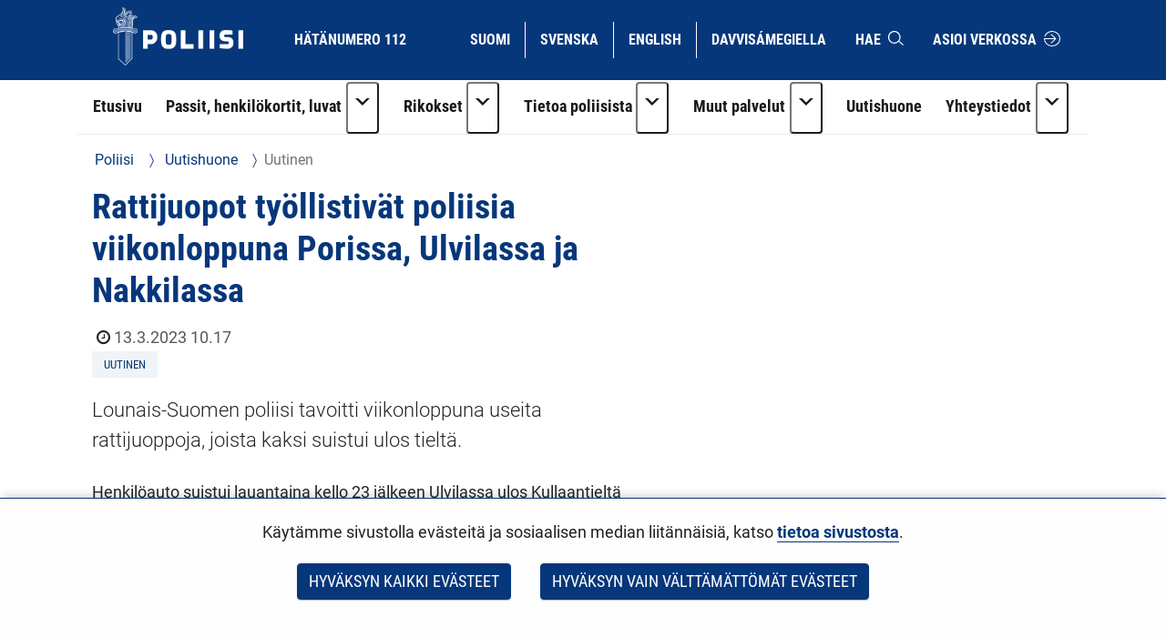

--- FILE ---
content_type: text/html;charset=UTF-8
request_url: https://poliisi.fi/-/rattijuopot-tyollistivat-poliisia-viikonloppuna-porissa-ulvilassa-ja-nakkilassa
body_size: 21478
content:
<!doctype html>
<html class="ltr" dir="ltr" lang="fi-FI">
 <head> 
  <link rel="alternate" hreflang="fi" href="https://poliisi.fi/-/rattijuopot-tyollistivat-poliisia-viikonloppuna-porissa-ulvilassa-ja-nakkilassa"> 
  <title>Rattijuopot työllistivät poliisia viikonloppuna Porissa, Ulvilassa ja Nakkilassa - Poliisi</title> 
  <meta content="initial-scale=1.0, width=device-width" name="viewport"> 
  <link rel="stylesheet" type="text/css" href="/o/common-ui-resources/fonts/roboto/main.css?browserId=chrome&amp;themeId=yjapoliisitheme_WAR_yjapoliisitheme&amp;minifierType=css&amp;languageId=fi_FI&amp;t=1768237588000
"> 
  <link rel="stylesheet" type="text/css" href="/o/common-ui-resources/fonts/roboto-condensed/main.css?browserId=chrome&amp;themeId=yjapoliisitheme_WAR_yjapoliisitheme&amp;minifierType=css&amp;languageId=fi_FI&amp;t=1768237588000
"> 
  <link rel="stylesheet" type="text/css" href="/o/common-ui-resources/css/main.css?browserId=chrome&amp;themeId=yjapoliisitheme_WAR_yjapoliisitheme&amp;minifierType=css&amp;languageId=fi_FI&amp;t=1768237588000
"> 
  <meta content="text/html; charset=UTF-8" http-equiv="content-type"> 
  <meta content="Rattijuopot työllistivät poliisia viikonloppuna Porissa, Ulvilassa ja Nakkilassa" lang="fi-FI" name="description"> 
  <meta content="rikokset (yso p125),tapahtumat (yso p2108),oikeudelliset tapahtumat (yso p7270),poliisilaitokset (yso p13271),liikenne (yso p3466),yhteiskunnalliset järjestelmät (yso p250),liikkuminen (yso p649),lounais-suomen poliisilaitos (p14122),liikenne,rikokset ja tutkinta,pori,nakkila,ulvila,satakunta,lounais-suomen poliisilaitos,uutinen" lang="fi-FI" name="keywords"> 
  <script data-senna-track="permanent" src="/o/frontend-js-svg4everybody-web/index.js" type="text/javascript"></script> 
  <link href="https://poliisi.fi/o/yja-poliisi-theme/images/favicon.ico" rel="shortcut icon"> 
  <script data-senna-track="permanent" src="/o/frontend-js-jquery-web/jquery/jquery.min.js" type="text/javascript"></script> 
  <script data-senna-track="permanent" src="/o/frontend-js-jquery-web/jquery/init.js" type="text/javascript"></script> 
  <script data-senna-track="permanent" src="/o/frontend-js-jquery-web/jquery/ajax.js" type="text/javascript"></script> 
  <script data-senna-track="permanent" src="/o/frontend-js-jquery-web/jquery/bootstrap.bundle.min.js" type="text/javascript"></script> 
  <script data-senna-track="permanent" src="/o/frontend-js-jquery-web/jquery/collapsible_search.js" type="text/javascript"></script> 
  <script data-senna-track="permanent" src="/o/frontend-js-jquery-web/jquery/fm.js" type="text/javascript"></script> 
  <script data-senna-track="permanent" src="/o/frontend-js-jquery-web/jquery/form.js" type="text/javascript"></script> 
  <script data-senna-track="permanent" src="/o/frontend-js-jquery-web/jquery/popper.min.js" type="text/javascript"></script> 
  <script data-senna-track="permanent" src="/o/frontend-js-jquery-web/jquery/side_navigation.js" type="text/javascript"></script> 
  <link data-senna-track="permanent" href="/o/frontend-theme-font-awesome-web/css/main.css" rel="stylesheet" type="text/css"> 
  <meta property="og:description" content="Rattijuopot työllistivät poliisia viikonloppuna Porissa, Ulvilassa ja Nakkilassa"> 
  <meta property="og:locale" content="fi_FI"> 
  <meta property="og:locale:alternate" content="fi_FI"> 
  <meta property="og:locale:alternate" content="sv_SE"> 
  <meta property="og:locale:alternate" content="en_US"> 
  <meta property="og:locale:alternate" content="se_FI"> 
  <meta property="og:site_name" content="Poliisi"> 
  <meta property="og:title" content="Rattijuopot työllistivät poliisia viikonloppuna Porissa, Ulvilassa ja Nakkilassa"> 
  <meta property="og:type" content="article"> 
  <meta property="og:url" content="https://poliisi.fi/-/rattijuopot-tyollistivat-poliisia-viikonloppuna-porissa-ulvilassa-ja-nakkilassa">  
  <link class="lfr-css-file" data-senna-track="temporary" href="https://poliisi.fi/o/yja-poliisi-theme/css/clay.css?browserId=chrome&amp;themeId=yjapoliisitheme_WAR_yjapoliisitheme&amp;minifierType=css&amp;languageId=fi_FI&amp;t=1768237588000" id="liferayAUICSS" rel="stylesheet" type="text/css"> 
  <link data-senna-track="temporary" href="/o/frontend-css-web/main.css?browserId=chrome&amp;themeId=yjapoliisitheme_WAR_yjapoliisitheme&amp;minifierType=css&amp;languageId=fi_FI&amp;t=1699991559480" id="liferayPortalCSS" rel="stylesheet" type="text/css"> 
  <link data-senna-track="temporary" href="/combo?browserId=chrome&amp;minifierType=&amp;themeId=yjapoliisitheme_WAR_yjapoliisitheme&amp;languageId=fi_FI&amp;com_liferay_analytics_reports_web_internal_portlet_AnalyticsReportsPortlet:%2Fcss%2Fmain.css&amp;com_liferay_asset_publisher_web_portlet_AssetPublisherPortlet_INSTANCE_c28deGT7f0ju:%2Fcss%2Fmain.css&amp;com_liferay_portal_search_web_search_bar_portlet_SearchBarPortlet_INSTANCE_templateSearch:%2Fcss%2Fmain.css&amp;com_liferay_product_navigation_product_menu_web_portlet_ProductMenuPortlet:%2Fcss%2Fmain.css&amp;com_liferay_product_navigation_user_personal_bar_web_portlet_ProductNavigationUserPersonalBarPortlet:%2Fcss%2Fmain.css&amp;com_liferay_site_navigation_menu_web_portlet_SiteNavigationMenuPortlet:%2Fcss%2Fmain.css&amp;fi_yja_content_review_ContentReviewPortlet:%2Fcss%2Fmain.css&amp;fi_yja_language_version_tool_web_portlet_LanguageVersionToolSelectionPortlet:%2Fcss%2Fmain.css&amp;fi_yja_socialshare_portlet_SocialSharePortletGray_INSTANCE_loao:%2Fcss%2Fmain.css&amp;t=1768237588000" id="b11cf42e" rel="stylesheet" type="text/css"> 
  <script data-senna-track="temporary" type="text/javascript">
	// <![CDATA[
		var Liferay = Liferay || {};

		Liferay.Browser = {
			acceptsGzip: function() {
				return true;
			},

			

			getMajorVersion: function() {
				return 131.0;
			},

			getRevision: function() {
				return '537.36';
			},
			getVersion: function() {
				return '131.0';
			},

			

			isAir: function() {
				return false;
			},
			isChrome: function() {
				return true;
			},
			isEdge: function() {
				return false;
			},
			isFirefox: function() {
				return false;
			},
			isGecko: function() {
				return true;
			},
			isIe: function() {
				return false;
			},
			isIphone: function() {
				return false;
			},
			isLinux: function() {
				return false;
			},
			isMac: function() {
				return true;
			},
			isMobile: function() {
				return false;
			},
			isMozilla: function() {
				return false;
			},
			isOpera: function() {
				return false;
			},
			isRtf: function() {
				return true;
			},
			isSafari: function() {
				return true;
			},
			isSun: function() {
				return false;
			},
			isWebKit: function() {
				return true;
			},
			isWindows: function() {
				return false;
			}
		};

		Liferay.Data = Liferay.Data || {};

		Liferay.Data.ICONS_INLINE_SVG = true;

		Liferay.Data.NAV_SELECTOR = '#navigation';

		Liferay.Data.NAV_SELECTOR_MOBILE = '#navigationCollapse';

		Liferay.Data.isCustomizationView = function() {
			return false;
		};

		Liferay.Data.notices = [
			

			
		];

		Liferay.PortletKeys = {
			DOCUMENT_LIBRARY: 'com_liferay_document_library_web_portlet_DLPortlet',
			DYNAMIC_DATA_MAPPING: 'com_liferay_dynamic_data_mapping_web_portlet_DDMPortlet',
			ITEM_SELECTOR: 'com_liferay_item_selector_web_portlet_ItemSelectorPortlet'
		};

		Liferay.PropsValues = {
			JAVASCRIPT_SINGLE_PAGE_APPLICATION_TIMEOUT: 0,
			NTLM_AUTH_ENABLED: false,
			UPLOAD_SERVLET_REQUEST_IMPL_MAX_SIZE: 3048576000
		};

		Liferay.ThemeDisplay = {

			

			
				getLayoutId: function() {
					return '2318';
				},

				

				getLayoutRelativeControlPanelURL: function() {
					return '/group/poliisi/~/control_panel/manage';
				},

				getLayoutRelativeURL: function() {
					return '/-/rattijuopot-tyollistivat-poliisia-viikonloppuna-porissa-ulvilassa-ja-nakkilassa';
				},
				getLayoutURL: function() {
					return '/-/rattijuopot-tyollistivat-poliisia-viikonloppuna-porissa-ulvilassa-ja-nakkilassa';
				},
				getParentLayoutId: function() {
					return '0';
				},
				isControlPanel: function() {
					return false;
				},
				isPrivateLayout: function() {
					return 'false';
				},
				isVirtualLayout: function() {
					return false;
				},
			

			getBCP47LanguageId: function() {
				return 'fi-FI';
			},
			getCanonicalURL: function() {

				

				return '\x2f-\x2frattijuopot-tyollistivat-poliisia-viikonloppuna-porissa-ulvilassa-ja-nakkilassa';
			},
			getCDNBaseURL: function() {
				return 'https://poliisi.fi';
			},
			getCDNDynamicResourcesHost: function() {
				return '';
			},
			getCDNHost: function() {
				return '';
			},
			getCompanyGroupId: function() {
				return '10197';
			},
			getCompanyId: function() {
				return '10157';
			},
			getDefaultLanguageId: function() {
				return 'fi_FI';
			},
			getDoAsUserIdEncoded: function() {
				return '';
			},
			getLanguageId: function() {
				return 'fi_FI';
			},
			getParentGroupId: function() {
				return '25235045';
			},
			getPathContext: function() {
				return '';
			},
			getPathImage: function() {
				return '/image';
			},
			getPathJavaScript: function() {
				return '/o/frontend-js-web';
			},
			getPathMain: function() {
				return '/c';
			},
			getPathThemeImages: function() {
				return 'https://poliisi.fi/o/yja-poliisi-theme/images';
			},
			getPathThemeRoot: function() {
				return '/o/yja-poliisi-theme';
			},
			getPlid: function() {
				return '233282094';
			},
			getPortalURL: function() {
				return 'https://poliisi.fi';
			},
			getRealUserId: function() {
				return '10161';
			},
			getScopeGroupId: function() {
				return '25235045';
			},
			getScopeGroupIdOrLiveGroupId: function() {
				return '25235045';
			},
			getSessionId: function() {
				return '';
			},
			getSiteAdminURL: function() {
				return 'https://poliisi.fi/group/poliisi/~/control_panel/manage?p_p_lifecycle=0&p_p_state=maximized&p_p_mode=view';
			},
			getSiteGroupId: function() {
				return '25235045';
			},
			getURLControlPanel: function() {
				return '/group/control_panel?refererPlid=233282094';
			},
			getURLHome: function() {
				return 'https\x3a\x2f\x2fpoliisi\x2efi\x2f';
			},
			getUserEmailAddress: function() {
				return '';
			},
			getUserId: function() {
				return '10161';
			},
			getUserName: function() {
				return '';
			},
			isAddSessionIdToURL: function() {
				return false;
			},
			isImpersonated: function() {
				return false;
			},
			isSignedIn: function() {
				return false;
			},

			isStagedPortlet: function() {
				
					
						return false;
					
				
			},

			isStateExclusive: function() {
				return false;
			},
			isStateMaximized: function() {
				return false;
			},
			isStatePopUp: function() {
				return false;
			}
		};

		var themeDisplay = Liferay.ThemeDisplay;

		Liferay.AUI = {

			

			getAvailableLangPath: function() {
				return 'available_languages.jsp?browserId=chrome&themeId=yjapoliisitheme_WAR_yjapoliisitheme&colorSchemeId=01&languageId=fi_FI&t=1768729124104';
			},
			getCombine: function() {
				return false;
			},
			getComboPath: function() {
				return '/combo/?browserId=chrome&minifierType=&languageId=fi_FI&t=1768244729040&';
			},
			getDateFormat: function() {
				return '%d.%m.%Y';
			},
			getEditorCKEditorPath: function() {
				return '/o/frontend-editor-ckeditor-web';
			},
			getFilter: function() {
				var filter = 'raw';

				
					

				return filter;
			},
			getFilterConfig: function() {
				var instance = this;

				var filterConfig = null;

				if (!instance.getCombine()) {
					filterConfig = {
						replaceStr: '.js' + instance.getStaticResourceURLParams(),
						searchExp: '\\.js$'
					};
				}

				return filterConfig;
			},
			getJavaScriptRootPath: function() {
				return '/o/frontend-js-web';
			},
			getLangPath: function() {
				return 'aui_lang.jsp?browserId=chrome&themeId=yjapoliisitheme_WAR_yjapoliisitheme&colorSchemeId=01&languageId=fi_FI&t=1768244729040';
			},
			getPortletRootPath: function() {
				return '/html/portlet';
			},
			getStaticResourceURLParams: function() {
				return '?browserId=chrome&minifierType=&languageId=fi_FI&t=1768244729040';
			}
		};

		Liferay.authToken = 'bcGvrRRS';

		

		Liferay.currentURL = '\x2f-\x2frattijuopot-tyollistivat-poliisia-viikonloppuna-porissa-ulvilassa-ja-nakkilassa';
		Liferay.currentURLEncoded = '\x252F-\x252Frattijuopot-tyollistivat-poliisia-viikonloppuna-porissa-ulvilassa-ja-nakkilassa';
	// ]]>
</script> 
  <script src="/o/js_loader_config?t=1768244715984" type="text/javascript"></script> 
  <script data-senna-track="permanent" src="/o/frontend-js-aui-web/aui/aui/aui.js" type="text/javascript"></script> 
  <script data-senna-track="permanent" src="/o/frontend-js-aui-web/liferay/modules.js" type="text/javascript"></script> 
  <script data-senna-track="permanent" src="/o/frontend-js-aui-web/liferay/aui_sandbox.js" type="text/javascript"></script> 
  <script data-senna-track="permanent" src="/o/frontend-js-aui-web/aui/attribute-base/attribute-base.js" type="text/javascript"></script> 
  <script data-senna-track="permanent" src="/o/frontend-js-aui-web/aui/attribute-complex/attribute-complex.js" type="text/javascript"></script> 
  <script data-senna-track="permanent" src="/o/frontend-js-aui-web/aui/attribute-core/attribute-core.js" type="text/javascript"></script> 
  <script data-senna-track="permanent" src="/o/frontend-js-aui-web/aui/attribute-observable/attribute-observable.js" type="text/javascript"></script> 
  <script data-senna-track="permanent" src="/o/frontend-js-aui-web/aui/attribute-extras/attribute-extras.js" type="text/javascript"></script> 
  <script data-senna-track="permanent" src="/o/frontend-js-aui-web/aui/event-custom-base/event-custom-base.js" type="text/javascript"></script> 
  <script data-senna-track="permanent" src="/o/frontend-js-aui-web/aui/event-custom-complex/event-custom-complex.js" type="text/javascript"></script> 
  <script data-senna-track="permanent" src="/o/frontend-js-aui-web/aui/oop/oop.js" type="text/javascript"></script> 
  <script data-senna-track="permanent" src="/o/frontend-js-aui-web/aui/aui-base-lang/aui-base-lang.js" type="text/javascript"></script> 
  <script data-senna-track="permanent" src="/o/frontend-js-aui-web/liferay/dependency.js" type="text/javascript"></script> 
  <script data-senna-track="permanent" src="/o/frontend-js-aui-web/liferay/util.js" type="text/javascript"></script> 
  <script data-senna-track="permanent" src="/o/frontend-js-web/loader/config.js" type="text/javascript"></script> 
  <script data-senna-track="permanent" src="/o/frontend-js-web/loader/loader.js" type="text/javascript"></script> 
  <script data-senna-track="permanent" src="/o/frontend-js-web/liferay/dom_task_runner.js" type="text/javascript"></script> 
  <script data-senna-track="permanent" src="/o/frontend-js-web/liferay/events.js" type="text/javascript"></script> 
  <script data-senna-track="permanent" src="/o/frontend-js-web/liferay/lazy_load.js" type="text/javascript"></script> 
  <script data-senna-track="permanent" src="/o/frontend-js-web/liferay/liferay.js" type="text/javascript"></script> 
  <script data-senna-track="permanent" src="/o/frontend-js-web/liferay/global.bundle.js" type="text/javascript"></script> 
  <script data-senna-track="permanent" src="/o/frontend-js-web/liferay/portlet.js" type="text/javascript"></script> 
  <script data-senna-track="permanent" src="/o/frontend-js-web/liferay/workflow.js" type="text/javascript"></script> 
  <script data-senna-track="temporary" src="/o/js_bundle_config?t=1768244730817" type="text/javascript"></script> 
  <script data-senna-track="temporary" type="text/javascript">
	// <![CDATA[
		
			
				
		

		

		
	// ]]>
</script> 
  <meta name="google-site-verification" content="ZkUkbaxzKunA1d6n9rbGG-hv4xJWh-1_WlSS-SZqVVc"> 
  <meta name="yandex-verification" content="32233b3cec43ad87"> 
   
   
  <style data-senna-track="temporary">
    .columnist {
        color: var(--yja-color-meta, #595959);
        font-family: var(--yja-heading-font-family) !important;
        font-size: var(--yja-font-size-xs) !important;
    }
</style> 
  <link class="lfr-css-file" data-senna-track="temporary" href="https://poliisi.fi/o/yja-poliisi-theme/css/main.css?browserId=chrome&amp;themeId=yjapoliisitheme_WAR_yjapoliisitheme&amp;minifierType=css&amp;languageId=fi_FI&amp;t=1768237588000" id="liferayThemeCSS" rel="stylesheet" type="text/css"> 
  <style data-senna-track="temporary" type="text/css">
		body {
    overflow-x: hidden;
}

header .language-version-selection-portlet .portlet-body ul {
    flex-wrap: wrap;
}

@media (max-width: 767px) {
    header#banner > .container > .row > .col {
        padding: 0 0 0.5rem 0;
    }

    header .language-version-selection-portlet .portlet-body ul {
        margin-left: 0.3rem;
        margin-bottom: 0.5rem;
    }

    #navigation button.navbar-toggler {
        margin-top: 0;
        padding: 1rem !important;
    }
}
@media (max-width: 1199px) {
    header a {
        padding: 0.5rem 0.8rem;
        font-size: 0.8rem;
    }

    header .language-version-selection-portlet .portlet-body ul li a {
        padding: 0.5rem 0.6rem;
    }
}

#wrapper .yja-forms .vs__selected-options input.vs__search {
    margin-bottom: 0 !important;
    border: 0 !important;
}

#yja-poliisi-search input.form-control {
    height: 36px;
}

#yja-poliisi-search button {
    border: 0;
}

a.yja-poliisi-asset-link {
    margin-bottom: 0 !important;
    padding-top: 1rem !important;
}

.yja-poliisi-asset-listing .meta {
    margin-bottom: 0;
}

.fessWrapper button.searchButton.btn.btn-primary {
    height: 100%;
}

.navbar .nav li > a {
    overflow-wrap: break-word !important;
    word-wrap: break-word !important;
    word-break: break-word !important;
}

.asset-documents__listing {
    border: 0 !important;
}
.asset-documents__listing ul.list-group {
    list-style: none;
    margin: 0;
    padding: 0;
}
.asset-documents__listing ul.list-group li a {
    display: block;
    padding: 0.5rem 0.8rem;
    border-bottom: 1px solid #adb5bd;
}

#blog ul {
    padding-left: 0;
}

.columns-max {
    max-width: 40rem;
    padding: 2rem;
}

.portlet-blogs .news-page {
    margin: 0;
}

.yja-poliisi-asset-listing-wrapper.news-highlights ul li:first-child:before {
    display: none;
}

@media (max-width: 1199px) and (min-width: 992px) {
    section:not(.portlet).yja-poliisi-hero .hero-wrapper .hero-image-content picture {
        max-height: initial;
    }

    section:not(.portlet).yja-poliisi-hero .hero-wrapper .hero-image-content picture img {
        width: auto;
        height: 100%;
        object-fit: cover;
        width: 100%;
    }
}

@media (max-width: 767px) {
    section:not(.portlet).yja-poliisi-hero .hero-wrapper .hero-image-content {
        max-height: 40vh;
    }
}

section.notifications {
    padding-bottom: 0 !important;
}

section.yja-poliisi-contacts-settings > .row {
    justify-content: center;
}

section.yja-poliisi-contacts-settings > .row > div {
    margin-bottom: 1rem;
}

.fessWrapper .form-group > h1 {
    display: none !important;
}

.fessWrapper .form-group > label {
    position: absolute;
    width: 1px;
    height: 1px;
    padding: 0;
    margin: -1px;
    overflow: hidden;
    clip: rect(0, 0, 0, 0);
    border: 0;
}

.fessWrapper {
    font-family: inherit;
}

.fessWrapper li {
    border-bottom: 1px solid #cccc !important;;
    margin: 1rem 0;
}

.fessWrapper .title {
    margin-bottom: 0.5rem !important;
}

.fessWrapper a {
    color: var(--blue) !important;
}

.fessWrapper .pagination > li > a, 
.fessWrapper .pagination > li > span {
    color: var(--blue) !important;
}

.fessWrapper .pagination > .active > a, 
.fessWrapper .pagination > .active > a:focus, 
.fessWrapper .pagination > .active > a:hover, 
.fessWrapper .pagination > .active > span, 
.fessWrapper .pagination > .active > span:focus, 
.fessWrapper .pagination > .active > span:hover {
    background-color: var(--blue);
    border-color: var(--blue);
}

.gallery.gallery-element picture,
.gallery.gallery-element picture img {
    display: block;
}

.gallery.gallery-element img {
    margin: 0 2rem 2rem 0;
    max-width: 300px;
    border-radius: 50%;
}

@media (max-width: 640px) {
    .gallery.gallery-element picture,
    .gallery.gallery-element picture img {
        display: block;
        width: 100% !important;
        max-width: 100%;
    }
}

section.gallery.gallery-element img.style-square {
    max-width: 300px;
    height: auto;
    border-radius: 0%;
}

.topic-wrapper .additional-keywords {
    margin-left: 1.5rem;
}

.signed-in .portlet-blogs .autofit-col-expand + .autofit-col-end {
    top: -4.5rem !important;
}

.journal-display-page .journal-content-article .news-page p:not(.ingress),
.journal-display-page .journal-content-article .news-page font {
    font-family: inherit !important;
    font-size: inherit !important;
}

#wrapper .journal-content-article .banner a.yja-external-link {
    position: relative;
}

#wrapper .journal-content-article .banner a.yja-external-link:after {
    color: #fff;
    padding: 0.2rem;
    border-radius: 0.2rem;
    position: absolute;
    left: 0;
    top: 1rem;
    width: 2rem;
    height: 2rem;
}

.service-details h2 {
    padding: 0 !important;
}

@media (min-width: 992px) {
    #navigation ul.nav li.btn-group {
        flex-wrap: nowrap !important;
    }
}

section.yja-poliisi-asset-listing-wrapper + .lfr-pagination {
    margin-bottom: 4rem;
}

section.phone-description {
    margin-top: 2rem;
}

.journal-content-article picture img {
    margin: 1rem 0 2rem 0;
}

.journal-content-article a.yja-external-link:after {
    content: "\f08e";
    font-family: "fontawesome-alloy";
    margin: 0 0 0 3px;
    display: inline-block;
    font-size: 0.875em;
    position: relative;
    top: 0;
}

.yja-poliisi-linklist-nav ul li a {
    font-weight: bold;
}

/* Make labels inside this element only visible for screen readers */
.sr-only-label label {
    visibility: hidden;
}

#navigation ul.nav li.btn-group > .dropdown-toggle img {
    margin-bottom: 0.2rem;
}

.news-page .links a {
    color: #06377b;
}

.news-page .links a:hover,
.news-page .links a:focus {
    color: #06377b;
}

#page-navigation ul li a {
    text-decoration: none;
}

#page-navigation ul li a:hover,
#page-navigation ul li a:focus,
.yja-poliisi-asset-listing a:hover .title,
.yja-poliisi-asset-listing a:focus .title,
footer nav ul li a:hover span:first-child:not(.title),
footer nav ul li a:focus span:first-child:not(.title),
button.btn-scrolltotop:hover span:last-child,
button.btn-scrolltotop:focus span:last-child,
section.yja-poliisi-tabs ul.nav.nav-pills > li > a:hover,
section.yja-poliisi-tabs ul.nav.nav-pills > li > a:focus {
    text-decoration: underline !important;
}

footer a.yja-external-link span:first-child:after {
    content: "\f08e";
    font-family: "fontawesome-alloy";
    margin: 0 0 0 3px;
    display: inline-block;
    font-size: 0.875em;
    position: relative;
    top: 0;
}

.list.list__assets.results .item__heading,
.list.list__assets.results .meta,
.list.list__assets.results .list__item > p {
    margin-bottom: 0.5rem !important;
}

.list.list__assets.results .meta .date {
    font-size: unset;
    color: unset;
    margin-bottom: 1rem !important;
}

.list.list__assets.results .yja-tag {
    font-family: "Roboto Condensed", sans-serif;
    font-weight: 400;
    font-size: 0.9rem;
    color: #06377b;
    background-color: #f0f4f6;
    text-transform: uppercase;
    padding: 0.3rem 0.8rem;
    margin-right: 0.5rem;
    margin-bottom: 0.5rem;
    white-space: nowrap;
}

.list.list__assets.results .list.list__item {
    margin: 0;
    padding: 1.5rem 0;
    border-bottom: 1px solid #d2edf3;
}

.web-content-listing-portlet .nav .active a {
    background-color: #06377b;
}

.lfr-pagination-buttons li.disabled > a {
    color: #6e6e6e !important;
}

.poliisi-alert .icon {
    flex-shrink: 0;
}

#content .breadcrumb.breadcrumb-horizontal {
    padding: 1rem 1.2rem;
}

.news-page a.text-link {
    color: #06377b;
    display: block;
    margin: 0 0 0.5rem 0;
}

.news-page a.text-link + br {
    display: none;
}

.news-page .meta.bottom-meta {
    margin-top: 2rem;
}

li.list.list__item a {
    font-family: "Roboto Condensed",sans-serif;
    font-size: 1.4rem;
    font-weight: bold;
    color: #06377b;
    margin: 0;
}

.lfr-pagination-buttons.pager .page-item .page-link {
    border-radius: 0 !important;
    border: 1px solid #06377b !important;
    background-color: transparent;
    color: #06377b !important;
}

.lfr-pagination-buttons.pager .page-item.disabled .page-link {
    color: #777 !important;
    border: 1px solid #bbb !important;
}

.lfr-pagination-buttons.pager .page-item.active .page-link {
    background-color: #06377b !important;
    color: #fff !important;
}

.lfr-pagination-buttons.pager .page-item .page-link {
    border-radius: 0 !important;
    border: 1px solid #06377b !important;
    background-color: transparent;
    color: #06377b !important;
}

.lfr-pagination-buttons.pager .page-item.disabled .page-link {
    color: #777 !important;
    border: 1px solid #bbb !important;
}

.lfr-pagination-buttons.pager .page-item a.page-link:hover,
.lfr-pagination-buttons.pager .page-item a.page-link:focus {
    text-decoration: underline !important;
}

#navigation ul.nav > li > a:focus {
    background-color: #fff;
    color: #06377b;
    text-decoration: none;
}

#navigation ul.nav li a:focus span:after {
    border-color: #06377b;
}

#navigation ul.nav > li.active > a:focus {
    color: #06377b !important;
}

#navigation ul.nav li.btn-group .dropdown-menu .dropdown-item a:hover {
    text-decoration: underline;
}

#navigation ul.nav li.btn-group .dropdown-menu .dropdown-item a:focus {
    color: #fff !important;
    text-decoration: underline;
}

.btn.btn-more {
    border-color: #06377b;
    border-width: 1px;
    font-family: 'Roboto Condensed';
    color: #06377b !important;
    text-transform: uppercase !important;
    border-radius: 0;
    text-align: center;
    text-decoration: none;
    background: transparent !important;
}

.portlet-blogs .col-md-12.widget-mode-detail-text {
    flex-direction: column;
    display: flex;
}

.listing-as-tags .portlet-body ul {
    list-style: none;
    margin: 0 0 1rem 0;
    padding: 0;
    display: flex;
    flex-wrap: wrap;
}

.listing-as-tags .portlet-body ul li {
    margin: 0;
    padding: 0;
}

.listing-as-tags .portlet-body ul li a {
    margin: 0 0.5rem 0.5rem 0;
    padding: 0.2rem 0.5rem;
    border: 1px solid var(--blue);
    display: block;
    text-decoration: none;
    font-family: "Roboto Condensed";
    font-weight: normal;
}

.listing-as-tags .portlet-body ul li a:hover,
.listing-as-tags .portlet-body ul li a:focus {
    background-color: var(--blue);
    color: var(--white);
    text-decoration: underline;
}

.info-accordions .info-accordion .info-accordion-content .content .content-item ul.styled {
    list-style: disc;
    margin: 0 0 1rem 0;
}

.info-accordions .info-accordion .info-accordion-content .content .content-item ul.styled li {
    margin-left: 2rem;
    padding-left: 1rem;
    text-indent: -1rem;
}

.sub-service-help {
    margin-bottom: 0.5rem;
}

.sub-service-help:last-child {
    margin-bottom: 1rem;
}

.sub-service-help .content-title {
    display: block !important;
}

.info-accordions .info-accordion .info-accordion-content .content .content-title:not(:first-child) {
    margin-top: 1rem !important;
}

@media (max-width: 680px) {
    .rns-plugin .rns-reactions .reactions .rns-reaction .rns-reaction-button .rns-reaction-count {
        color: #fff !important;
        font-weight: bold !important;
    }
    
    .rns-plugin .rns-reactions .reactions .rns-reaction {
        border: 1px solid #06377b;
    }

    .rns-plugin .rns-reactions .reactions .rns-reaction + .rns-reaction {
        border-top: 0;
    }
    
}

.rns-plugin .rns-footer .rns-footer-link img {
    opacity: 1 !important;
}

.poliisi-modal-slide {
    margin: 0 !important;
}

@media (max-width: 767px) {
    .poliisiModal,
    .poliisi-modal-content {
        margin: 0 !important;
        padding: 0 !important;
        width: 100%;
    }

    .poliisiModal button.close,
    .poliisiModal button.prev,
    .poliisiModal button.next {
        background-color: var(--blue) !important;
        border-radius: 0.2rem !important;
        z-index: 10;
        font-size: 2rem;
        width: 4rem;
        height: 4rem;
    }
   
    .poliisi-modal-slide picture {
        overflow: hidden;
    }

    .poliisi-modal-slide picture img {
        max-height: 80vh;
        margin: 0 auto;
    }
}

section.yja-poliisi-asset-listing-wrapper {
    padding-bottom: 1rem !important;
}

.updating-news .yja-poliisi-asset-listing-wrapper ul.yja-poliisi-asset-listing,
.highlight-news .yja-poliisi-asset-listing-wrapper ul.yja-poliisi-asset-listing {
    padding: 0.5rem 1rem 0.5rem 1rem;
}

.more-news .yja-poliisi-asset-listing-wrapper ul.yja-poliisi-asset-listing {
    padding: 0 0 0 1rem;
}

.updating-news .yja-poliisi-asset-listing-wrapper .yja-poliisi-asset-listing:empty {
    display: none !important;
}

.updating-news .yja-poliisi-asset-listing-title {
    font-family: "Roboto Condensed";
    text-transform: uppercase;
    background-color: #f0f4f6;
    color: #06377b;
    padding: 0.5rem 1rem;
    margin: 0;
    display: block;
    position: absolute;
    top: -2.2rem;
    left: 0;
}

.updating-news .yja-poliisi-asset-listing-wrapper .yja-poliisi-asset-listing {
    background-color: #f0f4f6;
    list-style: none;
    margin: 0 0 2rem 0;
    padding: 0;
    display: grid;
    grid-template-columns: repeat(1, 1fr);
    grid-column-gap: 1rem;
    grid-template-rows: repeat(1, 1fr);
    grid-row-gap: 1rem;
    justify-items: left;
    grid-template-columns: repeat(auto-fit, minmax(20rem, 1fr));
}

.yja-poliisi-asset-listing-wrapper ul li .tags span.yja-tag.updated-news,
.updating-news .yja-poliisi-asset-listing-wrapper ul li .tags span {
    background-color: #e1e4e5;
}

.updating-news .yja-poliisi-asset-listing-wrapper ul li:not(:first-child):before {
    display: none;
}

.highlight-news .yja-poliisi-asset-listing-title {
    font-family: "Roboto Condensed";
    text-transform: uppercase;
    background-color: #f0f4f6;
    color: #06377b;
    padding: 0.5rem 1rem;
    margin: 0;
    display: inline-block;
}

.more-news .yja-poliisi-asset-listing-title {
    font-family: "Roboto Condensed";
    text-transform: uppercase;
    background-color: #f0f4f6;
    color: #06377b;
    padding: 0.5rem 1rem;
    margin: 0;
    display: inline-block;
}

.updating-news .yja-poliisi-asset-listing-wrapper ul li {
    padding: 0 !important;
    margin-bottom: 0.5rem;
    border-bottom: 0;
}

.no-title .yja-poliisi-asset-listing-wrapper:before {
    content: "" !important;
    display: none !important;
}

.updating-news-flex-col ul.yja-poliisi-asset-listing {
    display: flex;
    margin-bottom: 2rem !important;
}

.updating-news-flex-col ul.yja-poliisi-asset-listing li {
    width: 50%;
    margin-right: 2rem;
}

.updating-news-flex-col ul.yja-poliisi-asset-listing li:before {
    display: none;
}

.updating-news {
    margin-top: 2rem;
}

.updating-news .subscribe-action {
    top: -1.8rem;
}

.highlight-news ul.yja-poliisi-asset-listing li:first-child a,
.more-news ul.yja-poliisi-asset-listing li:first-child a .updating-news-flex-col ul.yja-poliisi-asset-listing li a {
    padding-top: 0 !important;
}

.yja-forms .form__element--time .wrapper-icon-time {
    display: none;
}

section:not(.portlet).info-columns > .container-fluid {
    border: .06rem solid #00a0d1 !important;
}

.newsroom-page section.yja-poliisi-hero .hero-wrapper {
    display: flex;
    align-items: stretch;
}

.newsroom-page section.yja-poliisi-hero .hero-wrapper .hero-text-content, 
.newsroom-page section.yja-poliisi-hero .hero-wrapper .hero-image-content {
    width: 100% !important;
}

@media (max-width: 991px) {

.newsroom-page section.yja-poliisi-hero .hero-wrapper .hero-image-content {
    min-height: 40vh !important;
}

    .newsroom-page section:not(.portlet).yja-poliisi-hero .hero-wrapper .hero-image-content picture img {
        width: 100%;
        height: 40vh;
    }

}

@media (min-width: 992px) {

.newsroom-page section.yja-poliisi-hero .hero-wrapper .hero-text-content,
.newsroom-page section.yja-poliisi-hero .hero-wrapper .hero-image-content {
    width: 50% !important;
}

    .newsroom-page section.yja-poliisi-hero .hero-wrapper .hero-text-content {
        padding: 0 !important;
    }

.newsroom-page section.yja-poliisi-hero .hero-wrapper .hero-image-content picture {
    position: absolute;
    top: 0;
    right: 0;
    transform: translateY(-25%);
}

}

.newsroom-page section.yja-poliisi-hero .hero-wrapper .hero-image-content {
    overflow: hidden;
    position: relative;
}


.newsroom-page section.yja-poliisi-hero .hero-wrapper .hero-image-content picture img {
     margin: 0;
}

.newsroom-page .portlet-nested-portlets {
    padding: 0;
    margin: 0 1rem 4rem 1rem;
}

.newsroom-page .portlet-nested-portlets .col-md-6 {
    margin: 0;
}

.newsroom-page .portlet-nested-portlets .col-md-6:first-child {
    padding: 2rem 2rem 0 2rem;
}

.newsroom-page .portlet-nested-portlets .col-md-6:last-child .portlet-dropzone {
    padding: 2rem 2rem 0 2rem;
    background: #edf1f4;
}

.newsroom-page .portlet-nested-portlets .col-md-6:last-child {
    padding: 0 0 0 2rem;
}

.newsroom-page .yja-poliisi-asset-listing .title {
    font-size: 1.2rem !important;
}

.newsroom-page nav#page-navigation.custom-links-element {
    width: 100%;
}

.newsroom-page nav#page-navigation.custom-links-element ul li {
    width: 100%;
}

.newsroom-page nav#page-navigation.custom-links-element ul li a {
    font-size: 1.2rem !important;
}

.newsroom-page nav#page-navigation.custom-links-element ul li a span {
    text-align: left;
}

.newsroom-page nav#page-navigation.custom-links-element ul li a span span.link-description {
    display: block;
    font-weight: normal;
    font-size: 0.8rem !important;
    font-family: "Roboto";
}

@media (min-width: 768px) {
    .newsroom-page nav#page-navigation.custom-links-element ul li {
        width: 50%;
    }
}

@media (min-width: 992px) {
    .newsroom-page nav#page-navigation.custom-links-element ul li {
        width: 33.33%;
    }
}

.newsroom-page .listing-as-tags .portlet-body ul li a {
    margin: 0 1rem 1rem 0;
    padding: 1rem 1.5rem;
    border: 1px solid var(--blue);
    display: block;
    text-decoration: none;
    font-family: "Roboto Condensed";
    font-weight: 600;
    font-size: 0.9rem !important;
    text-transform: uppercase;
}

.newsroom-page .listing-as-tags .journal-content-article,
.newsroom-page .listing-as-tags .portlet-body ul {
    margin-bottom: 0;
    padding-bottom: 0;
}

.newsroom-page .poliisi-custom-title .portlet .portlet-header {
    display: block !important;
    max-height: unset !important;
    position: unset;
}

.newsroom-page .poliisi-custom-title .portlet .portlet-header .autofit-float {
    max-height: unset !important;
}

.newsroom-page .poliisi-custom-title .portlet .portlet-header .portlet-title-text {
    display: block !important;
    text-transform: uppercase !important;
    color: #1a1a1a !important;
    font-weight: 300 !important;
    font-size: 1.8rem !important;
    letter-spacing: .08rem;
    margin: 0 !important;
}

.newsroom-page .poliisi-custom-title .portlet .portlet-header .portlet-title-text:after {
    content: " ";
    display: block;
    width: 4rem;
    border: 2px solid #00baf1;
    margin: 1rem 0;
}

.newsroom-page .newsroom.highlight-news .yja-poliisi-asset-listing-wrapper .yja-poliisi-asset-listing {
    list-style: none;
    margin: 0 0 2rem 0;
    padding: 0;
    display: grid;
    grid-template-columns: repeat(1, 1fr);
    grid-column-gap: 1rem;
    grid-template-rows: repeat(1, 1fr);
    grid-row-gap: 1rem;
    justify-items: left;
    grid-template-columns: repeat(auto-fit, minmax(20rem, 1fr));
}

.newsroom-page .newsroom.highlight-news .yja-poliisi-asset-listing-wrapper.news-highlights ul li:before {
    display: none;
}

.newsroom-page .newsroom.highlight-news .yja-poliisi-asset-listing-wrapper.news-highlights ul li a {
    padding-top: 0 !important;
}

.newsroom-page .highlight-news.newsroom .yja-poliisi-asset-listing-title {
    font-family: "Roboto Condensed";
    text-transform: uppercase;
    background-color: transparent;
    text-transform: uppercase !important;
    color: #1a1a1a !important;
    font-weight: 300 !important;
    font-size: 1.8rem !important;
    letter-spacing: .08rem;
    margin: 0 !important;
    padding: 0 2rem;
}

.newsroom-page .highlight-news.newsroom .yja-poliisi-asset-listing-title:after {
    content: " ";
    display: block;
    width: 4rem;
    border: 2px solid #00baf1;
    margin: 1rem 0;
}

.newsroom-page .highlight-news.newsroom .yja-poliisi-asset-listing {
    padding: 0 2rem !important;
}

.signed-out.newsroom-page .portlet .portlet-header:not(.use-custom-title), .signed-out .portlet:hover .portlet-header:not(.use-custom-title) {
    display: block !important;
}

.info-accordions .info-accordion .info-accordion-content .content .station-openinghours .content-item:not(:first-child) {
    margin-top: 1rem;
}
	</style> 
  <style data-senna-track="temporary" type="text/css">

		

			

		

			

		

			

		

			

		

			

		

			

		

			

		

			

		

			

		

			

		

			

		

			

		

			

		

			

		

			

		

			

		

			

		

			

		

			

		

			

		

			

		

			

		

			

		

			

		

			

		

			

		

			

		

			

		

			

		

			

		

			

		

			

		

			

		

			

		

			

		

			

		

	</style> 
  <style>
/* Publication Theme Mobile navigation */
.yja-publication .yja-mobile-navigation { display: none; }
/* YJAOM-815 */
.top-frame .has-control-menu.controls-visible .portlet-asset-publisher .portlet-topper{
    z-index: 3;
}

/* YJAY-3881  */
.chrome .input-group .btn:focus, .chrome .input-group .form-control:focus {
    z-index: inherit;
}

/* SD-30779 */ 
*[lang="ar_SA"], *[lang="ar-SA"], *[lang="ar-SA"] *{ direction: rtl !important; }


/* YJALR71-2924 */
.controls-visible.signed-in .portlet-column-content.empty {min-height: 50px;margin-bottom: 10px;border: 1px dashed #d1d1d1;}

/* YJAVNK-1622 */
.has-control-menu .lfr-add-panel.open-admin-panel.sidenav-menu-slider{
    width: 500px !important;
}
.has-control-menu .lfr-admin-panel.sidenav-menu-slider .product-menu{
    width: 500px !important;
} 

</style> 
  <script>
    /* YJAY-1778 */
    (function () {
        window.YjaSearcher = window.YjaSearcher || {};
        window.YjaSearcher.encodeInput = window.YjaSearcher.encodeInput || function (userInput) {
            return encodeURIComponent(userInput).trim()
                .replace(/%2[f|F]/g, '/')
                .replace(/%5[c|C]/g, '%20')
                .replace(",", "%2C")
                .replace("\"", "%22")
                .replace("!", "%21")
                .replace("&", "%26")
                .replace("'", "%27")
                .replace('(', '%28')
                .replace(')', '%29');
        };

        window.YjaSearcher.readInput = window.YjaSearcher.readInput || function (input) {
            input = input || '';
            if (('' + input).trim().indexOf('#') < 0) {
                input = '#' + input;
            }
            var keywords = $(input).val();
            keywords = window.YjaSearcher.encodeInput(keywords);
            return keywords;
        };

        window.YjaSearcher.submitSearchForm = window.YjaSearcher.submitSearchForm || function (input) {
            var keywords = window.YjaSearcher.readInput(input);
            var formSearchUrl = window.YjaSearcher.formSearchUrl;
            if (formSearchUrl && keywords) {
                document.location.href = formSearchUrl + "?q=" + keywords;
            }
        };
    })();
</script> 
  <style data-senna-track="temporary" type="text/css">
</style> 
  <link data-senna-track="permanent" href="https://poliisi.fi/combo?browserId=chrome&amp;minifierType=css&amp;languageId=fi_FI&amp;t=1768244703914&amp;/o/yja-common-ui-theme-contributor/css/yja-common-ui.css" rel="stylesheet" type="text/css"> 
  <script data-senna-track="permanent" src="https://poliisi.fi/o/yja-common-ui-theme-contributor/js/yja-common-ui.js?browserId=chrome&amp;languageId=fi_FI&amp;t=1768244703914" type="text/javascript"></script> 
  <script type="text/javascript">
// <![CDATA[
Liferay.on(
	'ddmFieldBlur', function(event) {
		if (window.Analytics) {
			Analytics.send(
				'fieldBlurred',
				'Form',
				{
					fieldName: event.fieldName,
					focusDuration: event.focusDuration,
					formId: event.formId,
					formPageTitle: event.formPageTitle,
					page: event.page,
					title: event.title
				}
			);
		}
	}
);

Liferay.on(
	'ddmFieldFocus', function(event) {
		if (window.Analytics) {
			Analytics.send(
				'fieldFocused',
				'Form',
				{
					fieldName: event.fieldName,
					formId: event.formId,
					formPageTitle: event.formPageTitle,
					page: event.page,
					title: event.title
				}
			);
		}
	}
);

Liferay.on(
	'ddmFormPageShow', function(event) {
		if (window.Analytics) {
			Analytics.send(
				'pageViewed',
				'Form',
				{
					formId: event.formId,
					formPageTitle: event.formPageTitle,
					page: event.page,
					title: event.title
				}
			);
		}
	}
);

Liferay.on(
	'ddmFormSubmit', function(event) {
		if (window.Analytics) {
			Analytics.send(
				'formSubmitted',
				'Form',
				{
					formId: event.formId
				}
			);
		}
	}
);

Liferay.on(
	'ddmFormView', function(event) {
		if (window.Analytics) {
			Analytics.send(
				'formViewed',
				'Form',
				{
					formId: event.formId,
					title: event.title
				}
			);
		}
	}
);
// ]]>
</script> 
  <script data-senna-track="temporary" type="text/javascript">
	if (window.Analytics) {
		window._com_liferay_document_library_analytics_isViewFileEntry = false;
	}
</script> 
  <link rel="apple-touch-icon" sizes="180x180" href="    https://poliisi.fi/o/yja-poliisi-theme/images/favicons/apple-touch-icon.png?browserId=chrome&amp;languageId=fi_FI&amp;t=1768237588000
"> 
  <link rel="icon" type="image/png" sizes="32x32" href="    https://poliisi.fi/o/yja-poliisi-theme/images/favicons/favicon-32x32.png?browserId=chrome&amp;languageId=fi_FI&amp;t=1768237588000
"> 
  <link rel="icon" type="image/png" sizes="16x16" href="    https://poliisi.fi/o/yja-poliisi-theme/images/favicons/favicon-16x16.png?browserId=chrome&amp;languageId=fi_FI&amp;t=1768237588000
"> 
  <link rel="manifest" href="    https://poliisi.fi/o/yja-poliisi-theme/images/favicons/manifest.json?browserId=chrome&amp;languageId=fi_FI&amp;t=1768237588000
"> 
  <link rel="mask-icon" href="    https://poliisi.fi/o/yja-poliisi-theme/images/favicons/safari-pinned-tab.svg?browserId=chrome&amp;languageId=fi_FI&amp;t=1768237588000
" color="#06377b"> 
  <link rel="shortcut icon" href="    https://poliisi.fi/o/yja-poliisi-theme/images/favicon.ico?browserId=chrome&amp;languageId=fi_FI&amp;t=1768237588000
"> 
  <meta name="msapplication-TileColor" content="#06377b"> 
  <meta name="msapplication-TileImage" content="    https://poliisi.fi/o/yja-poliisi-theme/images/favicons/mstile-144x144.png?browserId=chrome&amp;languageId=fi_FI&amp;t=1768237588000
"> 
  <meta name="msapplication-config" content="    https://poliisi.fi/o/yja-poliisi-theme/images/favicons/browserconfig.xml?browserId=chrome&amp;languageId=fi_FI&amp;t=1768237588000
"> 
  <meta name="theme-color" content="#06377b"> 
  <meta name="twitter:card" content="summary_large_image"> 
  <meta name="twitter:title" content="Rattijuopot työllistivät poliisia viikonloppuna Porissa, Ulvilassa ja Nakkilassa - Poliisi"> 
  <meta name="twitter:site" content="@SuomenPoliisi"> 
  <meta property="article:published_time" content="2023-03-13T10:17:00+0200"> 
  <meta property="article:modified_time" content="2023-03-13T10:17:32+0200"> 
  <link rel="stylesheet" type="text/css" href="/o/yja-cookie-consent-web/css/main.css?browserId=chrome&amp;themeId=yjapoliisitheme_WAR_yjapoliisitheme&amp;minifierType=css&amp;languageId=fi_FI&amp;t=1768237588000"> 
  <meta property="og:image" content="https://poliisi.fi/documents/25235045/25235658/poliisi-miekka-hd.jpg/f23a2989-e688-03bc-488a-82f9ef08b530?t=1623915537789"> 
  <meta name="twitter:image" content="https://poliisi.fi/documents/25235045/25235658/poliisi-miekka-hd.jpg/f23a2989-e688-03bc-488a-82f9ef08b530?t=1623915537789"> 
 </head> 
 <body class="chrome controls-visible  yui3-skin-sam signed-out public-page site yja-poliisi-theme-poliisi   fi" itemscope itemtype="http://schema.org/WebPage"> 
  <a href="#content-main" id="skip-to-content">Hyppää sisältöön</a> 
  <script>var YjaSearcher = YjaSearcher || {};
YjaSearcher.formSearchUrl = '/haku';</script> 
  <section class="p-0"> 
  </section> 
  <div class="page-wrapper mm-page"> 
   <section id="wrapper"> 
    <header id="banner" role="banner"> 
     <div class="container"> 
      <div class="row"> 
       <div class="col"> 
        <div class="d-flex justify-content-between"> 
         <div id="heading" class="align-self-center"> 
          <div class="site-title"> 
           <a class="logo custom-logo" href="/fi"> <img class="yja-poliisi-logo title-offset" alt="" src="https://poliisi.fi/documents/25235045/25235658/PYT_FI_white.png/f4d19fca-3646-0fc4-f1fa-57131fe02635?version=1.0&amp;t=1590473205849&amp;width=800" aria-hidden="true"> <span class="sr-only site-name">Poliisi - Etusivulle</span> </a> 
          </div> 
         </div> 
         <div class="align-self-center mr-auto"> 
          <a href="/halytyspalvelut">Hätänumero 112</a> 
         </div> 
         <div class="portlet-boundary portlet-boundary_fi_yja_language_version_tool_web_portlet_LanguageVersionToolSelectionPortlet_  portlet-static portlet-static-end portlet-barebone language-version-selection-portlet " id="p_p_id_fi_yja_language_version_tool_web_portlet_LanguageVersionToolSelectionPortlet_"> 
          <span id="p_fi_yja_language_version_tool_web_portlet_LanguageVersionToolSelectionPortlet"></span> 
          <section class="portlet" id="portlet_fi_yja_language_version_tool_web_portlet_LanguageVersionToolSelectionPortlet"> 
           <div class="portlet-content"> 
            <div class="autofit-float autofit-row portlet-header"> 
             <div class="autofit-col autofit-col-expand"> 
              <h2 class="portlet-title-text">Kieliversion valinta</h2> 
             </div> 
             <div class="autofit-col autofit-col-end"> 
              <div class="autofit-section"> 
              </div> 
             </div> 
            </div> 
            <div class=" portlet-content-container"> 
             <div class="portlet-body"> 
              <ul aria-label="Valitse sivustolla käytettävä kieli" class="fi" id="languageSelectionMenu"> 
               <li class="fi" lang="fi"><a href="https://poliisi.fi/-/rattijuopot-tyollistivat-poliisia-viikonloppuna-porissa-ulvilassa-ja-nakkilassa"><span class="sr-only">Valitse kieli</span> Suomi</a></li> 
               <li class="sv" lang="sv"><a rel="nofollow" href="https://poliisi.fi/sv/?p_p_id=fi_yja_language_version_tool_web_portlet_LanguageVersionToolMissingNotificationPortlet&amp;_fi_yja_language_version_tool_web_portlet_LanguageVersionToolMissingNotificationPortlet_missingLanguageVersion=1"><span class="sr-only">Välj språket</span> Svenska</a></li> 
               <li class="en" lang="en"><a rel="nofollow" href="https://poliisi.fi/en/?p_p_id=fi_yja_language_version_tool_web_portlet_LanguageVersionToolMissingNotificationPortlet&amp;_fi_yja_language_version_tool_web_portlet_LanguageVersionToolMissingNotificationPortlet_missingLanguageVersion=1"><span class="sr-only">Select language</span> English</a></li> 
               <li class="se" lang="se"><a rel="nofollow" href="https://poliisi.fi/se/?p_p_id=fi_yja_language_version_tool_web_portlet_LanguageVersionToolMissingNotificationPortlet&amp;_fi_yja_language_version_tool_web_portlet_LanguageVersionToolMissingNotificationPortlet_missingLanguageVersion=1"><span class="sr-only">Vállje giela</span> Davvisámegiella</a></li> 
              </ul> 
              <div class="yja-metacontent" hidden> 
              </div> 
             </div> 
            </div> 
           </div> 
          </section> 
         </div> 
         <a href="/haku" class="search-link align-self-center"> <span class="pr-1">Hae</span> </a> 
         <a href="https://asiointi.poliisi.fi/" target="_blank" class="ext align-self-center yja-external-link"> <span class="pr-1">Asioi verkossa</span> </a> 
        </div> 
       </div> 
      </div> 
     </div> 
    </header> 
    <nav class="sort-pages modify-pages navbar navbar-expand-lg container" id="navigation" aria-label="Päänavigointi"> 
     <button class="navbar-toggler" type="button" data-toggle="collapse" data-target="#mainMenubar" aria-controls="mainMenubar" aria-expanded="false" aria-label="Valikko"> <span class="navbar-toggler-text">Valikko</span> <span class="navbar-toggler-icon"> 
       <svg class="lexicon-icon lexicon-icon-bars" role="presentation" viewbox="0 0 512 512"> 
        <use xlink:href="https://poliisi.fi/o/yja-poliisi-theme/images/clay/icons.svg#bars" /> 
       </svg></span> </button> 
     <ul class="nav nav-pills navbar-collapse" id="mainMenubar"> 
      <li class="nav-item" id="layout_188"><a href="https://poliisi.fi/etusivu" class="nav-link"> <span>Etusivu</span> </a></li> 
      <li class="nav-item btn-group" id="layout_192"><a href="https://poliisi.fi/passit-henkilokortit-luvat" class="nav-link"> <span>Passit, henkilökortit, luvat</span> </a> <button class="dropdown-toggle dropdown-toggle-split" data-toggle="dropdown" aria-expanded="false"> <img alt="" role="presentation" aria-hidden="true" src="    /o/yja-poliisi-theme/images/icons/black/menu-narrow-down-nonactive-S.svg?browserId=chrome&amp;languageId=fi_FI&amp;t=1768237588000
" class="poliisi-icon-dropdown-down"> <img alt="" role="presentation" aria-hidden="true" src="    /o/yja-poliisi-theme/images/icons/black/menu-narrow-up-active-S.svg?browserId=chrome&amp;languageId=fi_FI&amp;t=1768237588000
" class="poliisi-icon-dropdown-up"> <span class="sr-only">Passit, henkilökortit, luvat -osion alavalikko</span> </button> 
       <ul class="dropdown-menu child-menu" aria-label="Passit, henkilökortit, luvat -osion alavalikko"> 
        <li class="dropdown-item" id="layout_198"><a href="https://poliisi.fi/passi">Hae passia</a></li> 
        <li class="dropdown-item" id="layout_199"><a href="https://poliisi.fi/henkilokortti">Hae henkilökorttia</a></li> 
        <li class="dropdown-item" id="layout_200"><a href="https://poliisi.fi/hae-aselupaa">Hae aselupaa</a></li> 
        <li class="dropdown-item" id="layout_201"><a href="https://poliisi.fi/yksityisen-turvallisuusalan-luvat">Yksityisen turvallisuusalan luvat</a></li> 
        <li class="dropdown-item" id="layout_202"><a href="https://poliisi.fi/hae-arpajais-ja-rahankerayslupaa">Hae arpajais- ja rahankeräyslupaa</a></li> 
        <li class="dropdown-item" id="layout_203"><a href="https://poliisi.fi/yleiset-kokoukset-ja-mielenosoitukset">Yleiset kokoukset ja mielenosoitukset</a></li> 
        <li class="dropdown-item" id="layout_204"><a href="https://poliisi.fi/yleisotilaisuudet">Yleisötilaisuudet</a></li> 
        <li class="dropdown-item" id="layout_205"><a href="https://poliisi.fi/muut-luvat-ja-ilmoitukset">Muut luvat ja ilmoitukset</a></li> 
        <li class="dropdown-item" id="layout_206"><a href="https://poliisi.fi/ajanvaraus-ja-asiointi-poliisiasemalla">Ajanvaraus ja asiointi poliisiasemalla</a></li> 
        <li class="dropdown-item" id="layout_207"><a href="https://poliisi.fi/maksut-ja-kasittelyajat">Maksut ja käsittelyajat</a></li> 
        <li class="dropdown-item" id="layout_208"><a href="https://poliisi.fi/ajo-oikeus">Ajo-oikeus</a></li> 
       </ul></li> 
      <li class="nav-item btn-group" id="layout_193"><a href="https://poliisi.fi/rikokset" class="nav-link"> <span>Rikokset</span> </a> <button class="dropdown-toggle dropdown-toggle-split" data-toggle="dropdown" aria-expanded="false"> <img alt="" role="presentation" aria-hidden="true" src="    /o/yja-poliisi-theme/images/icons/black/menu-narrow-down-nonactive-S.svg?browserId=chrome&amp;languageId=fi_FI&amp;t=1768237588000
" class="poliisi-icon-dropdown-down"> <img alt="" role="presentation" aria-hidden="true" src="    /o/yja-poliisi-theme/images/icons/black/menu-narrow-up-active-S.svg?browserId=chrome&amp;languageId=fi_FI&amp;t=1768237588000
" class="poliisi-icon-dropdown-up"> <span class="sr-only">Rikokset -osion alavalikko</span> </button> 
       <ul class="dropdown-menu child-menu" aria-label="Rikokset -osion alavalikko"> 
        <li class="dropdown-item" id="layout_240"><a href="https://poliisi.fi/tee-rikosilmoitus">Tee rikosilmoitus</a></li> 
        <li class="dropdown-item" id="layout_241"><a href="https://poliisi.fi/jouduitko-rikoksen-kohteeksi">Jouduitko rikoksen kohteeksi</a></li> 
        <li class="dropdown-item" id="layout_242"><a href="https://poliisi.fi/jata-vihje">Jätä vihje</a></li> 
        <li class="dropdown-item" id="layout_243"><a href="https://poliisi.fi/rikosten-kirjo-on-laaja">Rikosten kirjo on laaja</a></li> 
        <li class="dropdown-item" id="layout_2710"><a href="https://poliisi.fi/nuoret-ja-rikollisuus">Nuoret ja rikollisuus</a></li> 
        <li class="dropdown-item" id="layout_244"><a href="https://poliisi.fi/poliisin-muita-tehtavia">Poliisin muita tehtäviä</a></li> 
        <li class="dropdown-item" id="layout_2194"><a href="https://poliisi.fi/poytakirjatilaukset-ja-tiedustelut-tutkinta-asioista">Pöytäkirjatilaukset ja tiedustelut tutkinta-asioista</a></li> 
       </ul></li> 
      <li class="nav-item btn-group" id="layout_194"><a href="https://poliisi.fi/tietoa-poliisista" class="nav-link"> <span>Tietoa poliisista</span> </a> <button class="dropdown-toggle dropdown-toggle-split" data-toggle="dropdown" aria-expanded="false"> <img alt="" role="presentation" aria-hidden="true" src="    /o/yja-poliisi-theme/images/icons/black/menu-narrow-down-nonactive-S.svg?browserId=chrome&amp;languageId=fi_FI&amp;t=1768237588000
" class="poliisi-icon-dropdown-down"> <img alt="" role="presentation" aria-hidden="true" src="    /o/yja-poliisi-theme/images/icons/black/menu-narrow-up-active-S.svg?browserId=chrome&amp;languageId=fi_FI&amp;t=1768237588000
" class="poliisi-icon-dropdown-up"> <span class="sr-only">Tietoa poliisista -osion alavalikko</span> </button> 
       <ul class="dropdown-menu child-menu" aria-label="Tietoa poliisista -osion alavalikko"> 
        <li class="dropdown-item" id="layout_1185"><a href="https://poliisi.fi/hankinnat">Hankinnat</a></li> 
        <li class="dropdown-item" id="layout_321"><a href="https://poliisi.fi/julkaisut-ja-aineistot">Julkaisut ja aineistot</a></li> 
        <li class="dropdown-item" id="layout_2047"><a href="https://poliisi.fi/ohjeet-ja-maaraykset">Ohjeet ja määräykset</a></li> 
        <li class="dropdown-item" id="layout_323"><a href="https://poliisi.fi/poliisitoiminnan-ohjaus-ja-seuranta">Poliisitoiminnan ohjaus ja seuranta</a></li> 
        <li class="dropdown-item" id="layout_316"><a href="https://poliisi.fi/tehtavat-ja-toiminta">Tehtävät ja toiminta</a></li> 
        <li class="dropdown-item" id="layout_324"><a href="https://poliisi.fi/tietosuoja-ja-henkilotietojen-kasittely">Tietosuoja ja henkilötietojen käsittely</a></li> 
        <li class="dropdown-item" id="layout_318"><a href="https://poliisi.fi/toimintaymparisto-ja-tilastot">Toimintaympäristö ja tilastot</a></li> 
        <li class="dropdown-item" id="layout_319"><a href="https://poliisi.fi/tunnista-poliisi">Tunnista poliisi</a></li> 
        <li class="dropdown-item" id="layout_317"><a href="https://poliisi.fi/turvallisuus-ja-jarjestys">Turvallisuus ja järjestys</a></li> 
        <li class="dropdown-item" id="layout_322"><a href="https://poliisi.fi/toihin-meille">Töihin meille</a></li> 
        <li class="dropdown-item" id="layout_320"><a href="https://poliisi.fi/viestinta">Viestintä</a></li> 
       </ul></li> 
      <li class="nav-item btn-group" id="layout_195"><a href="https://poliisi.fi/muut-palvelut" class="nav-link"> <span>Muut palvelut</span> </a> <button class="dropdown-toggle dropdown-toggle-split" data-toggle="dropdown" aria-expanded="false"> <img alt="" role="presentation" aria-hidden="true" src="    /o/yja-poliisi-theme/images/icons/black/menu-narrow-down-nonactive-S.svg?browserId=chrome&amp;languageId=fi_FI&amp;t=1768237588000
" class="poliisi-icon-dropdown-down"> <img alt="" role="presentation" aria-hidden="true" src="    /o/yja-poliisi-theme/images/icons/black/menu-narrow-up-active-S.svg?browserId=chrome&amp;languageId=fi_FI&amp;t=1768237588000
" class="poliisi-icon-dropdown-up"> <span class="sr-only">Muut palvelut -osion alavalikko</span> </button> 
       <ul class="dropdown-menu child-menu" aria-label="Muut palvelut -osion alavalikko"> 
        <li class="dropdown-item" id="layout_409"><a href="https://poliisi.fi/ankkuritoiminta-nuorten-tukena">Ankkuritoiminta nuorten tukena</a></li> 
        <li class="dropdown-item" id="layout_2669"><a href="https://www.suomi.fi/oppaat/varautuminen" class="yja-external-link">Häiriöihin ja kriiseihin varautuminen (siirryt uuteen sivustoon)</a></li> 
        <li class="dropdown-item" id="layout_325"><a href="https://poliisi.fi/kameravalvontakartasto">Kameravalvontakartasto</a></li> 
        <li class="dropdown-item" id="layout_2313"><a href="https://poliisi.fi/koulu25">Koulu25</a></li> 
        <li class="dropdown-item" id="layout_934"><a href="https://poliisi.fi/lomakkeet">Lomakkeet</a></li> 
        <li class="dropdown-item" id="layout_852"><a href="https://poliisi.fi/loytotavarat">Löytötavarat</a></li> 
        <li class="dropdown-item" id="layout_326"><a href="https://poliisi.fi/matkustajatietojarjestelma">Matkustajatietojärjestelmä</a></li> 
        <li class="dropdown-item" id="layout_2000"><a href="https://poliisi.fi/poliisinpaiva">Poliisin päivä</a></li> 
        <li class="dropdown-item" id="layout_991"><a href="https://poliisi.fi/pouta-palvelu">Pouta-palvelu</a></li> 
        <li class="dropdown-item" id="layout_312"><a href="https://poliisi.fi/rahapelitoiminta">Rahapelitoiminta</a></li> 
        <li class="dropdown-item" id="layout_311"><a href="https://poliisi.fi/tietoa-matkailijalle">Tietoa matkailijalle</a></li> 
        <li class="dropdown-item" id="layout_1956"><a href="https://poliisi.fi/tietoa-turvapaikanhakijoille">Tietoa turvapaikanhakijoille</a></li> 
        <li class="dropdown-item" id="layout_1235"><a href="https://poliisi.fi/turvaposti">Turvaposti</a></li> 
        <li class="dropdown-item" id="layout_313"><a href="https://poliisi.fi/yleistiedoksiannot">Yleistiedoksiannot</a></li> 
       </ul></li> 
      <li class="nav-item" id="layout_2677"><a href="https://poliisi.fi/uutishuone" class="nav-link"> <span>Uutishuone</span> </a></li> 
      <li class="nav-item btn-group" id="layout_197"><a href="https://poliisi.fi/yhteystiedot" class="nav-link"> <span>Yhteystiedot</span> </a> <button class="dropdown-toggle dropdown-toggle-split" data-toggle="dropdown" aria-expanded="false"> <img alt="" role="presentation" aria-hidden="true" src="    /o/yja-poliisi-theme/images/icons/black/menu-narrow-down-nonactive-S.svg?browserId=chrome&amp;languageId=fi_FI&amp;t=1768237588000
" class="poliisi-icon-dropdown-down"> <img alt="" role="presentation" aria-hidden="true" src="    /o/yja-poliisi-theme/images/icons/black/menu-narrow-up-active-S.svg?browserId=chrome&amp;languageId=fi_FI&amp;t=1768237588000
" class="poliisi-icon-dropdown-up"> <span class="sr-only">Yhteystiedot -osion alavalikko</span> </button> 
       <ul class="dropdown-menu child-menu" aria-label="Yhteystiedot -osion alavalikko"> 
        <li class="dropdown-item" id="layout_1002"><a href="https://poliisi.fi/helsingin-poliisilaitos">Helsingin poliisilaitos</a></li> 
        <li class="dropdown-item" id="layout_1003"><a href="https://poliisi.fi/hameen-poliisilaitos">Hämeen poliisilaitos</a></li> 
        <li class="dropdown-item" id="layout_868"><a href="https://poliisi.fi/ita-suomen-poliisilaitos">Itä-Suomen poliisilaitos</a></li> 
        <li class="dropdown-item" id="layout_1004"><a href="https://poliisi.fi/ita-uudenmaan-poliisilaitos">Itä-Uudenmaan poliisilaitos</a></li> 
        <li class="dropdown-item" id="layout_998"><a href="https://poliisi.fi/kaakkois-suomen-poliisilaitos">Kaakkois-Suomen poliisilaitos</a></li> 
        <li class="dropdown-item" id="layout_1019"><a href="https://poliisi.fi/keskusrikospoliisi">Keskusrikospoliisi</a></li> 
        <li class="dropdown-item" id="layout_1005"><a href="https://poliisi.fi/lapin-poliisilaitos">Lapin poliisilaitos</a></li> 
        <li class="dropdown-item" id="layout_1006"><a href="https://poliisi.fi/lounais-suomen-poliisilaitos">Lounais-Suomen poliisilaitos</a></li> 
        <li class="dropdown-item" id="layout_979"><a href="https://poliisi.fi/lansi-uudenmaan-poliisilaitos">Länsi-Uudenmaan poliisilaitos</a></li> 
        <li class="dropdown-item" id="layout_999"><a href="https://poliisi.fi/oulun-poliisilaitos">Oulun poliisilaitos</a></li> 
        <li class="dropdown-item" id="layout_1000"><a href="https://poliisi.fi/pohjanmaan-poliisilaitos">Pohjanmaan poliisilaitos</a></li> 
        <li class="dropdown-item" id="layout_1286"><a href="https://polamk.fi" class="yja-external-link">Poliisiammattikorkeakoulu (siirryt uuteen sivustoon)</a></li> 
        <li class="dropdown-item" id="layout_1007"><a href="https://poliisi.fi/poliisihallitus">Poliisihallitus</a></li> 
        <li class="dropdown-item" id="layout_1001"><a href="https://poliisi.fi/sisa-suomen-poliisilaitos">Sisä-Suomen poliisilaitos</a></li> 
        <li class="dropdown-item" id="layout_1374"><a href="https://poliisi.fi/anna-palautetta">Anna palautetta</a></li> 
        <li class="dropdown-item" id="layout_1108"><a href="https://poliisi.fi/laskutukset">Laskutukset</a></li> 
        <li class="dropdown-item" id="layout_1373"><a href="https://poliisi.fi/nettivinkki-ja-vihjeyhteystiedot">Nettivinkki ja vihjeyhteystiedot</a></li> 
        <li class="dropdown-item" id="layout_997"><a href="https://poliisi.fi/neuvontapalvelu">Valtakunnallinen neuvonta ja ajanvaraus</a></li> 
        <li class="dropdown-item" id="layout_1974"><a href="https://poliisimuseo.fi" class="yja-external-link">Poliisimuseo (siirryt uuteen sivustoon)</a></li> 
        <li class="dropdown-item" id="layout_2112"><a href="https://polisen.ax" class="yja-external-link">Ahvenanmaa (siirryt uuteen sivustoon)</a></li> 
       </ul></li> 
     </ul> 
    </nav> 
    <section id="content" class="p-0"> 
     <section class="notifications"> 
      <div class="container"> 
       <div class="row"> 
        <div class="col"> 
        </div> 
       </div> 
      </div> 
     </section> 
     <div class="layout-content portlet-layout" id="main-content" role="main"> 
      <div class=" mb-lg-0 ml-lg-0 mr-lg-0 mt-lg-0 pb-lg-0 pl-lg-0 pr-lg-0 pt-lg-0" style="box-sizing: border-box;border-style: solid; border-width: 0px;opacity: 1.0;"> 
       <div class=""> 
        <div class=" mb-lg-0 ml-lg-0 mr-lg-0 mt-lg-0 pb-lg-0 pl-lg-0 pr-lg-0 pt-lg-0" style="box-sizing: border-box;border-style: solid; border-width: 0px;opacity: 1.0;"> 
         <div id="fragment-25248677-loao"> 
          <div class="yja-poliisi-contentpage listing-layout journal-display-page" id="fragment-content" role="main"> 
           <div class="container"> 
            <div class="row"> 
             <div class="col-md-12"> 
              <ul class="breadcrumb breadcrumb-horizontal rs_skip"> 
               <li class=""><a href="/"> Poliisi </a></li> 
               <li class=""><a href="/fi"> fi </a></li> 
               <li class=""><a href="/uutishuone"> Uutishuone </a></li> 
               <li class="active" aria-current="page">Uutinen</li> 
              </ul> 
             </div> 
            </div> 
            <div class="row"> 
             <div class="col-md-7"> 
              <div class="portlet"> 
               <div class="portlet-boundary portlet-boundary_fi_yja_journaldisplay_AssetDisplay_  portlet-static portlet-static-end portlet-barebone  " id="p_p_id_fi_yja_journaldisplay_AssetDisplay_"> 
                <span id="p_fi_yja_journaldisplay_AssetDisplay"></span> 
                <section class="portlet" id="portlet_fi_yja_journaldisplay_AssetDisplay"> 
                 <div class="portlet-content"> 
                  <div class="autofit-float autofit-row portlet-header"> 
                   <div class="autofit-col autofit-col-expand"> 
                    <h2 class="portlet-title-text"></h2> 
                   </div> 
                   <div class="autofit-col autofit-col-end"> 
                    <div class="autofit-section"> 
                    </div> 
                   </div> 
                  </div> 
                  <div class=" portlet-content-container"> 
                   <div class="portlet-body"> 
                    <div class="journal-content-article " data-analytics-asset-id="153046358" data-analytics-asset-title="Rattijuopot työllistivät poliisia viikonloppuna Porissa, Ulvilassa ja Nakkilassa" data-analytics-asset-type="web-content"> 
                     <div class="media-item news-page" itemscope itemtype="http://schema.org/Article"> 
                      <h1 itemprop="name">Rattijuopot työllistivät poliisia viikonloppuna Porissa, Ulvilassa ja Nakkilassa</h1> 
                      <div class="meta clearfix"> 
                       <div class="published row-fluid"> 
                        <span class="ministries date"> <span class="yja-category-group"> </span> </span> 
                        <div class="d-inline-block"> 
                         <span class="icon-time"></span> 
                         <span class="sr-only">Julkaisuajankohta </span> 
                         <span class="date">13.3.2023</span> 
                         <span class="time"> 10.17</span> 
                        </div> 
                        <div> 
                         <span class="label"><span class="sr-only">Tyyppi:</span>Uutinen</span> 
                         <script>var snoobiSection = "Uutinen";</script> 
                        </div> 
                       </div> 
                      </div> 
                      <span itemprop="articleBody"> <p class="ingress">Lounais-Suomen poliisi tavoitti viikonloppuna useita rattijuoppoja, joista kaksi suistui ulos tieltä.</p> <p>Henkilöauto suistui lauantaina kello 23 jälkeen Ulvilassa ulos Kullaantieltä ajosuunnassaan oikealle puolelle. Partio puhallutti autoa kuljettaneen miehen. Puhalluskokeen tulos oli 2.3 promillea. Kuljettaja ei loukannut itseään. Hänen epäillään syyllistyneen törkeään rattijuopumukseen ja liikenneturvallisuuden vaarantamiseen. Hänet määrättiin väliaikaiseen ajokieltoon.</p> <p>&nbsp;</p> <p>Samaan aikaan lauantaina toinen partio suoritti valvontaa Porissa Parkanontiellä ja pysäytti tarkistusta varten henkilöauton Noormarkun liikenneympyrän lähellä. Autoa kuljettanut mies puhalsi alkometriin 0 promillea, mutta hänelle tehty huumepikatesti osoitti positiivista huumausaineille. Kuljettajaa epäillään rattijuopumuksesta ja huumausaineen käyttörikoksesta.</p> <p>&nbsp;</p> <p>Partio pysäytti liikennevalvonnan yhteydessä sunnuntai yönä kello 1 aikaan Porin Lentoasemantiellä pakettiauton, jonka mieskuljettaja puhalsi alkometriin 0 promillea. Hänelle tehty huumepikatesti osoitti positiivista amfetamiinille. Lisäksi kuljettaja oli ajo-oikeudeton. Häntä epäillään rattijuopumuksesta, kulkuneuvon kuljettamisesta oikeudetta ja huumausaineen käyttörikoksesta.</p> <p>&nbsp;</p> <p>Partio sai sunnuntaina kello 20 aikaan hätäkeskukselta ilmoituksen ulosajosta Nakkilassa. Henkilöauto oli suistunut Tervasmäentieltä kulkusuunnassaan oikealle puolelle ojaan. Partion mennessä paikalle, oli kuljettajana toiminut mies poistunut paikalta. Hänet tavoitettiin myöhemmin kotoaan. Hänelle suoritetun puhalluskokeen tulos oli 1 promillea. Mies kuljetettiin Porin poliisiasemalle verikokeisiin. Hänen epäillään syyllistyneen rattijuopumukseen ja liikenneturvallisuuden vaarantamiseen. Hänet määrättiin väliaikaiseen ajokieltoon.<br> &nbsp;</p> </span> 
                      <div class="links margin-bottom"> 
                      </div> 
                      <div class="links margin-bottom"> 
                      </div> 
                      <div class="meta bottom-meta" itemprop="keywords"> 
                       <div class="yja-category-group"> 
                        <span class="yja-tag">Liikenne</span> 
                        <span class="yja-tag">Lounais-Suomen poliisilaitos</span> 
                        <span class="yja-tag">Nakkila</span> 
                        <span class="yja-tag">Pori</span> 
                        <span class="yja-tag">Rikokset ja tutkinta</span> 
                        <span class="yja-tag">Satakunta</span> 
                        <span class="yja-tag">Ulvila</span> 
                        <span class="yja-tag">Uutinen</span> 
                       </div> 
                       <div role="navigation" class="yja-tag-group" aria-label="Avainsanat"> 
                        <a rel="tag" class="yja-tag" href="/haku?q=Lounais-Suomen+poliisilaitos">Lounais-Suomen poliisilaitos</a> 
                        <a rel="tag" class="yja-tag" href="/haku?q=liikenne">liikenne</a> 
                        <a rel="tag" class="yja-tag" href="/haku?q=rikokset">rikokset</a> 
                       </div> 
                      </div> 
                     </div> 
                    </div> 
                   </div> 
                  </div> 
                 </div> 
                </section> 
               </div> 
              </div> 
              <div class="portlet"> 
               <div class="portlet-boundary portlet-boundary_fi_yja_socialshare_portlet_SocialSharePortletGray_  portlet-static portlet-static-end portlet-barebone social-share " id="p_p_id_fi_yja_socialshare_portlet_SocialSharePortletGray_INSTANCE_loao_"> 
                <span id="p_fi_yja_socialshare_portlet_SocialSharePortletGray_INSTANCE_loao"></span> 
                <section class="portlet" id="portlet_fi_yja_socialshare_portlet_SocialSharePortletGray_INSTANCE_loao"> 
                 <div class="portlet-content"> 
                  <div class="autofit-float autofit-row portlet-header"> 
                   <div class="autofit-col autofit-col-expand"> 
                    <h2 class="portlet-title-text">socialShareGray</h2> 
                   </div> 
                   <div class="autofit-col autofit-col-end"> 
                    <div class="autofit-section"> 
                    </div> 
                   </div> 
                  </div> 
                  <div class=" portlet-content-container"> 
                   <div class="portlet-body"> 
                    <div class="social-share-buttons clearfix unstyled margin-top-medium"> 
                     <a href="//www.facebook.com/sharer.php?u=https%3A%2F%2Fpoliisi.fi%2F-%2Frattijuopot-tyollistivat-poliisia-viikonloppuna-porissa-ulvilassa-ja-nakkilassa" class="popup share-facebook" target="_blank"> <span aria-hidden="true" class="icon icon-facebook icon-external"> <img alt="" role="presentation" src="/o/common-ui-resources/images/external/facebook/facebook-white.svg?browserId=chrome&amp;languageId=fi_FI&amp;t=1768237588000"> </span> <span class="sr-only">Jaa Facebookissa</span> </a> 
                     <a href="//twitter.com/share?url=https%3A%2F%2Fpoliisi.fi%2F-%2Frattijuopot-tyollistivat-poliisia-viikonloppuna-porissa-ulvilassa-ja-nakkilassa" class="popup share-twitter" target="_blank"> <span aria-hidden="true" class="icon icon-twitter icon-external"> <img alt="" role="presentation" src="/o/common-ui-resources/images/external/twitter/x-twitter-white.svg?browserId=chrome&amp;languageId=fi_FI&amp;t=1768237588000"> </span> <span class="sr-only">Jaa Twitterissä</span> </a> 
                     <a href="//www.linkedin.com/shareArticle?mini=true&amp;url=https%3A%2F%2Fpoliisi.fi%2F-%2Frattijuopot-tyollistivat-poliisia-viikonloppuna-porissa-ulvilassa-ja-nakkilassa" class="popup share-linkedin" target="_blank"> <span aria-hidden="true" class="icon icon-linkedin icon-external"> <img alt="" role="presentation" src="/o/common-ui-resources/images/external/linkedin/linkedin-white.svg?browserId=chrome&amp;languageId=fi_FI&amp;t=1768237588000"> </span> <span class="sr-only">Jaa LinkedInissä</span> </a> 
                     <span class="some-divider">|</span> 
                     <button onclick="javascript:window.print()" class="some-print"> <span class="sr-only">Tulosta</span> <i class="icon-print"></i> </button> 
                     <a href="mailto:?body=Näyttösivu, 10966 fi - https%3A%2F%2Fpoliisi.fi%2F-%2Frattijuopot-tyollistivat-poliisia-viikonloppuna-porissa-ulvilassa-ja-nakkilassa" title="Jaa sähköpostitse" class="some-print yja-external-link"> <span class="sr-only">Jaa sähköpostitse</span> <i class="icon-envelope"></i> </a> 
                    </div> 
                   </div> 
                  </div> 
                 </div> 
                </section> 
               </div> 
              </div> 
              <div style="position: absolute; width: 1px; height: 1px; padding: 0; margin: -1px; overflow: hidden; clip: rect(0, 0, 0, 0); border: 0;" aria-hidden="true"> 
               <img alt="" src="/documents/25235045/25235658/poliisi-miekka-hd.jpg/f23a2989-e688-03bc-488a-82f9ef08b530?t=1623915537789"> 
              </div> 
             </div> 
             <div class="col-md-5"> 
             </div> 
            </div> 
            <div class="row"> 
             <div class="col-md-12"> 
             </div> 
            </div> 
            <div class="row"> 
             <div class="col-sm-12 col-md-4 col-lg-4"> 
             </div> 
             <div class="col-sm-12 col-md-4 col-lg-4"> 
             </div> 
             <div class="col-sm-12 col-md-4 col-lg-4"> 
             </div> 
            </div> 
           </div> 
          </div> 
         </div> 
        </div> 
       </div> 
      </div> 
     </div> 
     <form action="#" aria-hidden="true" class="hide" id="hrefFm" method="post" name="hrefFm"> 
      <span></span> 
      <button hidden type="submit">Piilotettu</button> 
     </form> 
    </section> 
    <section class="content-bottom"> 
     <div class="bottom-functions"> 
      <div class="container"> 
       <div class="row"> 
        <div class="content col-md-12"> 
         <button class="btn-scrolltotop" onclick="scrollToTop();"> <span role="presentation" class="icon-circle-arrow-up"></span> <span>Sivun alkuun</span> </button> 
        </div> 
       </div> 
      </div> 
     </div> 
     <div class="alternative"> 
      <div class="container"> 
       <div class="row"> 
        <div class="col-md-12"> 
         <div class="rns"></div> 
        </div> 
       </div> 
      </div> 
     </div> 
    </section> 
    <footer id="footer" role="contentinfo"> 
     <div class="container"> 
      <div class="row"> 
       <div class="col-12 col-sm-6 col-md-6 col-lg-3"> 
        <picture data-fileentryid="25235675"> 
         <source media="(max-width:128px)" srcset="/o/adaptive-media/image/25235675/Thumbnail-128x128/PYT_FI_white.png?t=1590473205849"> 
         <source media="(max-width:1000px) and (min-width:128px)" srcset="/o/adaptive-media/image/25235675/Preview-1000x0/PYT_FI_white.png?t=1590473205849"> 
         <img alt="Poliisin logo, valkoinen" data-fileentryid="25235675" src="/documents/25235045/25235658/PYT_FI_white.png/f4d19fca-3646-0fc4-f1fa-57131fe02635?t=1590473205849"> 
        </picture> 
       </div> 
       <div class="col-12 col-sm-6 col-md-6 col-lg-3"> 
        <nav> 
         <ul class="nav"> 
          <li><a href="/neuvontapalvelu"> <span class="title"> Neuvontapalvelu </span> <span> Palvelemme ma-pe 8.00-16.15 </span> </a></li> 
          <li><a href="/tee-rikosilmoitus"> <span class="title"> Tee rikosilmoitus </span> <span> Ilmoita rikos tai kadonnut passi </span> </a></li> 
          <li><a href="/jata-vihje"> <span class="title"> Jätä vihje </span> <span> Kerro rikosepäilystä poliisille </span> </a></li> 
          <li><a href="/rikosten-kirjo-on-laaja"> <span class="title"> Estä rikos </span> <span> Näin vältät yleisimmät rikokset </span> </a></li> 
          <li><a href="https://asiointi.poliisi.fi" class="yja-external-link"> <span class="title"> Asioi verkossa </span> <span> Lue ohjeet ennen asiointia </span> </a></li> 
         </ul> 
        </nav> 
       </div> 
       <div class="col-12 col-sm-6 col-md-6 col-lg-3"> 
        <nav> 
         <ul class="nav"> 
          <li><a href="/"> <span> Poliisi.fi </span> </a></li> 
          <li><a href="/passit-henkilokortit-luvat"> <span> Passit, henkilökortit, luvat </span> </a></li> 
          <li><a href="/rikokset"> <span> Rikokset </span> </a></li> 
          <li><a href="/tietoa-poliisista"> <span> Tietoa poliisista </span> </a></li> 
          <li><a href="/muut-palvelut"> <span> Muut palvelut </span> </a></li> 
          <li><a href="/ajankohtaista"> <span> Ajankohtaista </span> </a></li> 
          <li><a href="/tietosuoja-ja-henkilotietojen-kasittely"> <span> Tietosuojaselosteet </span> </a></li> 
         </ul> 
        </nav> 
       </div> 
       <div class="col-12 col-sm-6 col-md-6 col-lg-3"> 
        <nav> 
         <ul class="nav"> 
          <li> 
           <form id="yja-poliisi-search-footer" name="yja-poliisi-search-footer" method="get" action="/haku" style="padding: 0.5rem 1.2rem;"> 
            <div class="input-group flex-nowrap mb-3"> 
             <label class="sr-only" for="ft_q">Hae sivustolta</label> 
             <input id="ft_q" name="q" type="text" class="form-control form-control" placeholder="Etsi hakusanalla..." aria-label="Tekstikenttä hakusanalle"> 
             <div class="input-group-append"> 
              <button type="submit" class="btn btn-primary"> 
               <svg class="lexicon-icon lexicon-icon-search" role="presentation" viewbox="0 0 512 512"> 
                <use xlink:href="https://poliisi.fi/o/yja-poliisi-theme/images/clay/icons.svg#search" /> 
               </svg> <span class="sr-only">Hae</span> </button> 
             </div> 
            </div> 
           </form></li> 
          <li><a href="/tilaus"> <span> Tilaa uutisia </span> </a></li> 
          <li><a href="/some"> <span> Poliisi sosiaalisessa mediassa </span> </a></li> 
          <li><a href="/tietoa-sivustosta"> <span> Tietoa sivustosta </span> </a></li> 
          <li><a href="/poliisi-fi-verkkopalvelun-saavutettavuusseloste"> <span> Saavutettavuusseloste </span> </a></li> 
          <li><a href="/palaute"> <span> Palaute </span> </a></li> 
          <li><a href="/sivukartta"> <span> Sivukartta </span> </a></li> 
         </ul> 
        </nav> 
       </div> 
      </div> 
      <div class="row"> 
       <div class="col-12 col-sm-12 copyright">
         © Poliisi 2026 
       </div> 
      </div> 
      <style type="text/css">
#footer {
  li:has(#yja-poliisi-search-footer) {
    max-width: 100%;
    #yja-poliisi-search-footer {
        button[type=submit] {
          height: 100%;
          margin-right: -2rem;
          margin-bottom: 0.5rem;
        }
    }
  }
}
</style> 
     </div> 
    </footer> 
   </section> 
  </div> 
  <script src="    /o/yja-poliisi-theme/js/vendor/js.cookie.js?browserId=chrome&amp;languageId=fi_FI&amp;t=1768237588000
"></script> 
  <script data-senna-track="permanent">

$(document).ready(function() {

    var title = document.getElementsByTagName("title")[0].innerHTML;
	title = encodeURI(title);
    var href = $("a.share-twitter").attr("href");
    $("a.share-twitter").attr("href", href + '&text='+ title);

});
</script> 
  <style data-senna-track="temporary">
.icon-external:before {
	display: none !important;
}
.icon-external > img {
	min-height: 16px;
}
</style> 
  <script src="https://poliisi.fi/o/yja-content-review-web/js/ajax.js?browserId=chrome&amp;languageId=fi_FI&amp;t=1767960078000" type="text/javascript"></script> 
  <script src="https://poliisi.fi/o/fi.yja.socialshare.web/js/main.js?browserId=chrome&amp;languageId=fi_FI&amp;t=1767960726000" type="text/javascript"></script> 
  <script src="https://poliisi.fi/o/common-ui-resources/standalone/jquery/js/chosen.jquery.min.js?browserId=chrome&amp;languageId=fi_FI&amp;t=1767960162000" type="text/javascript"></script> 
  <script src="https://poliisi.fi/o/fi.yja.language.version.tool.web/js/main.js?browserId=chrome&amp;languageId=fi_FI&amp;t=1767960162000" type="text/javascript"></script> 
  <script type="text/javascript">
// <![CDATA[

	
		

			

			
		
	

// ]]>
</script> 
  <script type="text/javascript">
	// <![CDATA[

		

		Liferay.currentURL = '\x2f-\x2frattijuopot-tyollistivat-poliisia-viikonloppuna-porissa-ulvilassa-ja-nakkilassa';
		Liferay.currentURLEncoded = '\x252F-\x252Frattijuopot-tyollistivat-poliisia-viikonloppuna-porissa-ulvilassa-ja-nakkilassa';

	// ]]>
</script> 
  <script type="text/javascript">
		// <![CDATA[
			
				var locale = Liferay.ThemeDisplay.getLanguageId(locale);
var rnsApiGlobal = "";
var juicerShowMore = "";
var labelContent = "";
var labelOpened = "";

if (locale == "sv_SE") {
     rnsApiGlobal = "vrk4wbjduwq0fkp3";
     juicerShowMore = "Visa mer";
     labelContent = "- innehåll";
     labelOpened = "öppen";
} else if (locale == "en_US") {
     rnsApiGlobal = "eindirxqukv5bago";
     juicerShowMore = "Load more";
     labelContent = "- content";
     labelOpened = " - opened";
} else {
     rnsApiGlobal = "53yeqv4zpf5pi85z";
     juicerShowMore = "Näytä lisää";
     labelContent = "- innehåll";
     labelOpened = " - avattu";
}

function translateJuicer() {
    jQuery('.j-paginate').text(juicerShowMore);

$(".juicer-feed .feed-item").each(function(){
  var formattedDate = new Date($(this).find(".j-date").attr("datetime"));
  var d = formattedDate.getDate();
  var m =  formattedDate.getMonth();
  m += 1;
  var y = formattedDate.getFullYear();
  
  $(this).find(".j-date").text(d + "." + m + "." + y);
});
}


/* Tagien ontologia tunnuksen poisto */
	if( $('.yja-poliisi-asset-listing .tags > span').length > 0 ){
		$('.yja-poliisi-asset-listing .tags > span').each(function(){		
			$(this).text( $(this).text().replace(/ *\([^)]*\) */g, "") );
		});
	}

var LHCChatOptions = {};

$(document).ready(function(){

  if (typeof Cookies !== 'undefined' && Cookies && Cookies.get("yja_cookie_acceptance") === "all") {
    if ( !$("#main-content").hasClass("yja-poliisi-frontpage") && !$("#main-content").hasClass("journal-display-page") ) {
    (function() {
        window.rnsData = {
          apiKey: rnsApiGlobal
        };
        var s = document.createElement('script');
        s.src = 'https://cdn.reactandshare.com/plugin/rns.js';
  
        document.body.appendChild(s);
      }());
    }
  }

  if ($("body").hasClass("poliisi-c")) {
    var poliisi_luvat = 'https://chat.poliisi.fi/index.php/fin/chat/getstatus/(click)/internal/(position)/bottom_right/(ma)/br/(hide_offline)/true/(top)/350/(units)/pixels/(department)/2/3/4/6/(theme)/2?r=';
    var poliisi_tillstand = 'https://chat.poliisi.fi/index.php/sve/chat/getstatus/(click)/internal/(position)/bottom_right/(ma)/br/(hide_offline)/true/(top)/350/(units)/pixels/(department)/5/7/8/9/(theme)/7?r=';
    var poliisi_ampumaaseluvat = 'https://chat.poliisi.fi/index.php/fin/chat/getstatus/(click)/internal/(position)/bottom_right/(ma)/br/(hide_offline)/true/(top)/350/(units)/pixels/(department)/3/(theme)/5/(noresponse)/true?r=';
    var poliisi_skjutvapentillstand = 'https://chat.poliisi.fi/index.php/sve/chat/getstatus/(click)/internal/(position)/bottom_right/(ma)/br/(hide_offline)/true/(top)/350/(units)/pixels/(department)/8/(theme)/12?r=';
    var poliisi_passihenkilokortti = 'https://chat.poliisi.fi/index.php/fin/chat/getstatus/(click)/internal/(position)/bottom_right/(ma)/br/(hide_offline)/true/(top)/350/(units)/pixels/(department)/2/(theme)/3/(noresponse)/true?r=';
    var poliisi_passidentitetskort = 'https://chat.poliisi.fi/index.php/sve/chat/getstatus/(click)/internal/(position)/bottom_right/(ma)/br/(hide_offline)/true/(top)/350/(units)/pixels/(department)/5/(theme)/8?r=';
    var poliisi_yksityinenturvallisuusala = 'https://chat.poliisi.fi/index.php/fin/chat/getstatus/(click)/internal/(position)/bottom_right/(ma)/br/(hide_offline)/true/(top)/350/(units)/pixels/(department)/6/(theme)/11?r=';
    var poliisi_denprivatasakerhetsbranschen = 'https://chat.poliisi.fi/index.php/sve/chat/getstatus/(click)/internal/(position)/bottom_right/(ma)/br/(hide_offline)/true/(top)/350/(units)/pixels/(department)/7/(theme)/9?r=';

    LHCChatOptions.opt = {
      widget_height: 400,
      widget_width: 400,
      popup_height: 520,
      popup_width: 500,
      domain: 'poliisi.fi'
    };
    (function() {
      var po = document.createElement('script');
      po.type = 'text/javascript';
      po.async = true;
      var referrer = (document.referrer) ? encodeURIComponent(document.referrer.substr(document.referrer.indexOf('://') + 1)) : '';
      var location = (document.location) ? encodeURIComponent(window.location.href.substring(window.location.protocol.length)) : '';
      if ($("body").hasClass("poliisi-luvat")) {
        po.src = poliisi_luvat + referrer + '&l=' + location;
      } else if ($("body").hasClass("poliisi-tillstand")) {
        po.src = poliisi_tillstand + referrer + '&l=' + location;
      } else if ($("body").hasClass("poliisi-ampumaaseluvat")) {
        po.src = poliisi_ampumaaseluvat + referrer + '&l=' + location;
      } else if ($("body").hasClass("poliisi-skjutvapentillstand")) {
        po.src = poliisi_skjutvapentillstand + referrer + '&l=' + location;
      } else if ($("body").hasClass("poliisi-passihenkilokortti")) {
        po.src = poliisi_passihenkilokortti + referrer + '&l=' + location;
      } else if ($("body").hasClass("poliisi-passidentitetskort")) {
        po.src = poliisi_passidentitetskort + referrer + '&l=' + location;
      } else if ($("body").hasClass("poliisi-yksityinenturvallisuusala")) {
        po.src = poliisi_yksityinenturvallisuusala + referrer + '&l=' + location;
      } else if ($("body").hasClass("poliisi-denprivatasakerhetsbranschen")) {
        po.src = poliisi_denprivatasakerhetsbranschen + referrer + '&l=' + location;
      } else {
        po.src = poliisi_luvat + referrer + '&l=' + location;;
      }
      var s = document.getElementsByTagName('script')[0];
      s.parentNode.insertBefore(po, s);
    })();
  }

});

jQuery(document).ready(function () {
    function addExternalLinkOpensInNewTab(elem) {
        if (jQuery(elem).has("span.sr-only").length === 0) {
            jQuery(elem).append("<span class='sr-only'>" + Liferay.Language.get("yja-external-link-opens-in-a-new-tab") + "</span>");
        }
    }

    jQuery("#content a").each(function () {
        if (jQuery(this).hasClass("yja-external-link")) {
            jQuery(this).attr("target", "_blank");
            addExternalLinkOpensInNewTab(this);
        }
    });

    jQuery("footer a").each(function () {
        if (jQuery(this).hasClass("yja-external-link")) {
            jQuery(this).attr("target", "_blank");
            addExternalLinkOpensInNewTab(this);
        }
    });

    jQuery("a.lfr-icon-item svg").attr("alt","");
    jQuery("a.lfr-icon-item svg").attr("aria-hidden","true");

    if ($(window).width() > 991) {
        $("button.navbar-toggler").attr("aria-expanded", "true");
    }

    if ($(".info-accordions")) {
        $(".info-accordion-toggle").attr("aria-expanded", "false");
        $(labelContent).appendTo(".info-accordion-toggle");

        $(".info-accordion-toggle").each(function() {
            var labelAccordion = $(this).text();
            $(this).next(".info-accordion-content").attr("aria-label", labelAccordion + labelOpened);
        });
    }
});



if ($(".service-group")) {
  $(".service-group").each(function() {
    const checkerData = [];

    $(this).find(".sub-service-help").each(function() {
      var thisData = $(this).html();
      let checkerLength = checkerData.length;

      for (let i = 0; i < checkerLength; i++) {
        if (thisData === checkerData[i]) {
          $(this).remove();
        }
      }

      checkerData.push(thisData);
    });
  });
}

/* extra content accordions */

'use strict';

class Accordion {
  constructor(domNode) {
    this.rootEl = domNode;
    this.buttonEl = this.rootEl.querySelector('button[aria-expanded]');

    const controlsId = this.buttonEl.getAttribute('aria-controls');
    this.contentEl = document.getElementById(controlsId);

    this.open = this.buttonEl.getAttribute('aria-expanded') === 'true';

    // add event listeners
    this.buttonEl.addEventListener('click', this.onButtonClick.bind(this));
  }

  onButtonClick() {
    this.toggle(!this.open);
  }

  toggle(open) {
    // don't do anything if the open state doesn't change
    if (open === this.open) {
      return;
    }

    // update the internal state
    this.open = open;

    // handle DOM updates
    this.buttonEl.setAttribute('aria-expanded', `${open}`);
    if (open) {
      this.contentEl.removeAttribute('hidden');
    } else {
      this.contentEl.setAttribute('hidden', '');
    }
  }

  // Add public open and close methods for convenience
  open() {
    this.toggle(true);
  }

  close() {
    this.toggle(false);
  }
}

// init accordions
const accordions = document.querySelectorAll('ul.yja-toggledcontent-accordion-wrapper > li.yja-toggledcontent-accordion > .yja-accordion-toggle');
accordions.forEach((accordionEl) => {
  new Accordion(accordionEl);
});

document.addEventListener("DOMContentLoaded", function(event) { 
  var locale = Liferay.ThemeDisplay.getLanguageId(locale);

  if (locale == "se_FI") {
    const currentLang = $("html").attr("lang");
    const i18n = {
      "se-FI": {
        pagedescription: "Heahtenummir 112",
        serviceLinkText: "Earánastte neahtas",
        navbarTogglerText: "Menu",
        cookieResetText: "Molsso diehtočoahkkoásahusaid",
      },
    };

    var pageLogo =
      "<img class='yja-poliisi-logo title-offset' alt='' src='/documents/25235045/25235658/PYT_FI_white.png/f4d19fca-3646-0fc4-f1fa-57131fe02635?version=1.0&amp;t=1590473205849&amp;width=800' aria-hidden='true'>";

    $(pageLogo).prependTo(".site-title .logo.custom-logo");
    $("#banner div.align-self-center.mr-auto a").text(
      i18n[currentLang]
        ? i18n[currentLang].pagedescription
        : i18n["fi-FI"].pagedescription
    );
    $("#banner a.search-link").detach();
    $("#banner a.ext span").text(
      i18n[currentLang]
        ? i18n[currentLang].serviceLinkText
        : i18n["fi-FI"].serviceLinkText
    );
    $("#navigation span.navbar-toggler-text").text(
      i18n[currentLang]
        ? i18n[currentLang].navbarTogglerText
        : i18n["fi-FI"].navbarTogglerText
    );
    $("#yja-poliisi-search-footer").detach();
  }
initNavServicePageLink();
});

const initNavServicePageLink=()=>{
    const page = document.location.pathname
    const redirectPageElement = document.querySelector(".poliisi-asiointi a")
    const locale = Liferay.ThemeDisplay.getLanguageId().split("_")[0];
    const servicePageBaseUrl = "https://asiointi.poliisi.fi/"+locale+"/"
    

    if(redirectPageElement) {
        switch (page) {
            case '/passi':
            case '/passin-hakeminen-selkokielella':
            case '/henkilokortti':
            case '/sv/pass':
            case '/en/passport':
            case '/sv/identitetskort':
            case '/en/identity-card':
                redirectPageElement.href = servicePageBaseUrl + "yksityis/hekopassi"
                break
            case '/hae-aselupaa':
            case '/sv/ansok-om-vapentillstand':
            case '/en/apply-for-firearms-permit':
                redirectPageElement.href = servicePageBaseUrl + "yksityis/ase"
                break
            case '/asealan-elinkeinolupa':
            case '/sv/naringstillstand-i-vapenbranschen':
                redirectPageElement.href = servicePageBaseUrl + "yritys/ase"
                break
            case '/yksityisen-turvallisuusalan-luvat':
            case '/sv/tillstand-for-den-privata-sakerhetsbranschen':
            case '/en/permit-forms-for-the-private-security-sector':
                redirectPageElement.href = servicePageBaseUrl + "yksityis/tkl"
                break
            case '/turvallisuusalan-elinkeinolupa':
            case '/sv/naringstillstand-for-sakerhetsbranschen':
            case '/en/security-sector-business-licence':
                redirectPageElement.href = servicePageBaseUrl + "yritys/tkl"
                break
            case '/hae-arpajais-ja-rahankerayslupaa':
            case '/sv/ansok-om-tillstand-for-lotteri-och-penninginsamling':
            case '/en/apply-for-lottery-and-money-collection-permit':
                redirectPageElement.href = servicePageBaseUrl + "yritys"
                break
            case '/rahankeraysluvat':
            case '/sv/penninginsamlingstillstand':
            case '/en/money-collection-permits':
            case '/pienkeraykset':
            case '/sv/smaskaliga-insamlingar':
            case '/en/small-scale-money-collections':
            case '/vuosi-ilmoitukset-ja-tilitykset':
            case '/sv/arsanmalan-och-redovisning-om-penninginsamling':
            case '/en/annual-reports-and-accounting-reports':
                redirectPageElement.href = servicePageBaseUrl + "yritys/rk"
                break
            case '/muut-luvat-ja-ilmoitukset':
            case '/sv/ovriga-tillstands-och-anmalningsarenden':
            case '/en/other-permits-and-notifications':
                redirectPageElement.href = servicePageBaseUrl + "yritys/other"
                break
            case '/tavara-arpajaisluvat':
            case '/sv/tillstand-for-varulotteri':
            case '/en/non-money-lottery-licences':
            case '/tavaravoittoarpajaiset':
            case '/sv/lotterier-som-anordnas-med-varuvinster':
            case '/en/lottery-permits':
                redirectPageElement.href = servicePageBaseUrl + "yritys/arpa"
                break
            default:
                redirectPageElement.href = servicePageBaseUrl
                break
        }
    }
const bannerLink = document.querySelector("#banner .yja-external-link")
    if(bannerLink){
        bannerLink.href = servicePageBaseUrl
    }
    
}

				

				
			
		// ]]>
	</script> 
  <script type="text/javascript">
// <![CDATA[

	
		Liferay.Portlet.register('fi_yja_journaldisplay_AssetDisplay');
	

	Liferay.Portlet.onLoad(
		{
			canEditTitle: false,
			columnPos: 0,
			isStatic: 'end',
			namespacedId: 'p_p_id_fi_yja_journaldisplay_AssetDisplay_',
			portletId: 'fi_yja_journaldisplay_AssetDisplay',
			refreshURL: '\x2fc\x2fportal\x2frender_portlet\x3fp_l_id\x3d233282094\x26p_p_id\x3dfi_yja_journaldisplay_AssetDisplay\x26p_p_lifecycle\x3d0\x26p_t_lifecycle\x3d0\x26p_p_state\x3dnormal\x26p_p_mode\x3dview\x26p_p_col_id\x3dnull\x26p_p_col_pos\x3dnull\x26p_p_col_count\x3dnull\x26p_p_static\x3d1\x26p_p_isolated\x3d1\x26currentURL\x3d\x252F-\x252Frattijuopot-tyollistivat-poliisia-viikonloppuna-porissa-ulvilassa-ja-nakkilassa',
			refreshURLData: {}
		}
	);
(function() {var $ = AUI.$;var _ = AUI._;
	var onVote = function (event) {
		if (window.Analytics) {
			Analytics.send('VOTE', 'Ratings', {
				className: event.className,
				classPK: event.classPK,
				ratingType: event.ratingType,
				score: event.score,
			});
		}
	};

	var onDestroyPortlet = function () {
		Liferay.detach('ratings:vote', onVote);
		Liferay.detach('destroyPortlet', onDestroyPortlet);
	};

	Liferay.on('ratings:vote', onVote);
	Liferay.on('destroyPortlet', onDestroyPortlet);
})();(function() {var $ = AUI.$;var _ = AUI._;
	var onDestroyPortlet = function () {
		Liferay.detach('messagePosted', onMessagePosted);
		Liferay.detach('destroyPortlet', onDestroyPortlet);
	};

	Liferay.on('destroyPortlet', onDestroyPortlet);

	var onMessagePosted = function (event) {
		if (window.Analytics) {
			Analytics.send('posted', 'Comment', {
				className: event.className,
				classPK: event.classPK,
				commentId: event.commentId,
				text: event.text,
			});
		}
	};

	Liferay.on('messagePosted', onMessagePosted);
})();
	var pathnameRegexp = /\/documents\/(\d+)\/(\d+)\/(.+?)\/([^&]+)/;

	function sendAnalyticsEvent(anchor) {
		var fileEntryId =
			anchor.dataset.analyticsFileEntryId ||
			(anchor.parentElement &&
				anchor.parentElement.dataset.analyticsFileEntryId);

		var title =
			anchor.dataset.analyticsFileEntryTitle ||
			(anchor.parentElement &&
				anchor.parentElement.dataset.analyticsFileEntryTitle);

		var getParameterValue = (parameterName) => {
			var result = null;

			anchor.search
				.substr(1)
				.split('&')
				.forEach((item) => {
					var tmp = item.split('=');

					if (tmp[0] === parameterName) {
						result = decodeURIComponent(tmp[1]);
					}
				});

			return result;
		};

		var match = pathnameRegexp.exec(anchor.pathname);

		if (fileEntryId && match) {
			Analytics.send('documentDownloaded', 'Document', {
				groupId: match[1],
				fileEntryId,
				preview: !!window._com_liferay_document_library_analytics_isViewFileEntry,
				title: title || decodeURIComponent(match[3].replace(/\+/gi, ' ')),
				version: getParameterValue('version'),
			});
		}
	}

	function handleDownloadClick(event) {
		if (window.Analytics) {
			if (event.target.nodeName.toLowerCase() === 'a') {
				sendAnalyticsEvent(event.target);
			}
			else if (
				event.target.parentNode &&
				event.target.parentNode.nodeName.toLowerCase() === 'a'
			) {
				sendAnalyticsEvent(event.target.parentNode);
			}
			else if (
				event.target.querySelector('.lexicon-icon-download') ||
				event.target.classList.contains('lexicon-icon-download') ||
				(event.target.parentNode &&
					(event.target.parentNode.classList.contains(
						'lexicon-icon-download'
					) ||
						event.target.parentNode.dataset.action === 'download'))
			) {
				var selectedFiles = document.querySelectorAll(
					'.portlet-document-library .entry-selector:checked'
				);

				selectedFiles.forEach(({value}) => {
					var selectedFile = document.querySelector(
						'[data-analytics-file-entry-id="' + value + '"]'
					);

					sendAnalyticsEvent(selectedFile);
				});
			}
		}
	}

	Liferay.once('destroyPortlet', () => {
		document.body.removeEventListener('click', handleDownloadClick);
	});

	Liferay.once('portletReady', () => {
		document.body.addEventListener('click', handleDownloadClick);
	});
(function() {var $ = AUI.$;var _ = AUI._;
	var onShare = function (data) {
		if (window.Analytics) {
			Analytics.send('shared', 'SocialBookmarks', {
				className: data.className,
				classPK: data.classPK,
				type: data.type,
				url: data.url,
			});
		}
	};

	var onDestroyPortlet = function () {
		Liferay.detach('socialBookmarks:share', onShare);
		Liferay.detach('destroyPortlet', onDestroyPortlet);
	};

	Liferay.on('socialBookmarks:share', onShare);
	Liferay.on('destroyPortlet', onDestroyPortlet);
})();
	if (window.svg4everybody && Liferay.Data.ICONS_INLINE_SVG) {
		svg4everybody(
			{
				polyfill: true,
				validate: function (src, svg, use) {
					return !src || !src.startsWith('#');
				}
			}
		);
	}

	
		Liferay.Portlet.register('fi_yja_language_version_tool_web_portlet_LanguageVersionToolSelectionPortlet');
	

	Liferay.Portlet.onLoad(
		{
			canEditTitle: false,
			columnPos: 0,
			isStatic: 'end',
			namespacedId: 'p_p_id_fi_yja_language_version_tool_web_portlet_LanguageVersionToolSelectionPortlet_',
			portletId: 'fi_yja_language_version_tool_web_portlet_LanguageVersionToolSelectionPortlet',
			refreshURL: '\x2fc\x2fportal\x2frender_portlet\x3fp_l_id\x3d233282094\x26p_p_id\x3dfi_yja_language_version_tool_web_portlet_LanguageVersionToolSelectionPortlet\x26p_p_lifecycle\x3d0\x26p_t_lifecycle\x3d0\x26p_p_state\x3dnormal\x26p_p_mode\x3dview\x26p_p_col_id\x3dnull\x26p_p_col_pos\x3dnull\x26p_p_col_count\x3dnull\x26p_p_static\x3d1\x26p_p_isolated\x3d1\x26currentURL\x3d\x252F-\x252Frattijuopot-tyollistivat-poliisia-viikonloppuna-porissa-ulvilassa-ja-nakkilassa',
			refreshURLData: {}
		}
	);

	
		Liferay.Portlet.register('fi_yja_socialshare_portlet_SocialSharePortletGray_INSTANCE_loao');
	

	Liferay.Portlet.onLoad(
		{
			canEditTitle: false,
			columnPos: 0,
			isStatic: 'end',
			namespacedId: 'p_p_id_fi_yja_socialshare_portlet_SocialSharePortletGray_INSTANCE_loao_',
			portletId: 'fi_yja_socialshare_portlet_SocialSharePortletGray_INSTANCE_loao',
			refreshURL: '\x2fc\x2fportal\x2frender_portlet\x3fp_l_id\x3d233282094\x26p_p_id\x3dfi_yja_socialshare_portlet_SocialSharePortletGray_INSTANCE_loao\x26p_p_lifecycle\x3d0\x26p_t_lifecycle\x3d0\x26p_p_state\x3dnormal\x26p_p_mode\x3dview\x26p_p_col_id\x3dnull\x26p_p_col_pos\x3dnull\x26p_p_col_count\x3dnull\x26p_p_static\x3d1\x26p_p_isolated\x3d1\x26currentURL\x3d\x252F-\x252Frattijuopot-tyollistivat-poliisia-viikonloppuna-porissa-ulvilassa-ja-nakkilassa',
			refreshURLData: {}
		}
	);
Liferay.Loader.require('metal-dom/src/all/dom', 'frontend-js-web/liferay/toast/commands/OpenToast.es', function(metalDomSrcAllDom, frontendJsWebLiferayToastCommandsOpenToastEs) {
try {
(function() {
var dom = metalDomSrcAllDom;
var $ = AUI.$;var _ = AUI._;
	var focusInPortletHandler = dom.delegate(
		document,
		'focusin',
		'.portlet',
		function(event) {
			dom.addClasses(dom.closest(event.delegateTarget, '.portlet'), 'open');
		}
	);

	var focusOutPortletHandler = dom.delegate(
		document,
		'focusout',
		'.portlet',
		function(event) {
			dom.removeClasses(dom.closest(event.delegateTarget, '.portlet'), 'open');
		}
	);

})();
(function() {
var toastCommands = frontendJsWebLiferayToastCommandsOpenToastEs;
var $ = AUI.$;var _ = AUI._;
			AUI().use(
				'liferay-session',
				function() {
					Liferay.Session = new Liferay.SessionBase(
						{
							autoExtend: true,
							redirectOnExpire: false,
							redirectUrl: 'https\x3a\x2f\x2fpoliisi\x2efi\x2f',
							sessionLength: 10800,
							sessionTimeoutOffset: 70,
							warningLength: 0
						}
					);

					
				}
			);
		
})();
} catch (err) {
	console.error(err);
}
});AUI().use('liferay-menu', 'aui-base', function(A) {(function() {var $ = AUI.$;var _ = AUI._;
	if (A.UA.mobile) {
		Liferay.Util.addInputCancel();
	}
})();(function() {var $ = AUI.$;var _ = AUI._;
	new Liferay.Menu();

	var liferayNotices = Liferay.Data.notices;

	for (var i = 0; i < liferayNotices.length; i++) {
		Liferay.Util.openToast(liferayNotices[i]);
	}

})();});
// ]]>
</script> 
  <script src="https://poliisi.fi/o/yja-poliisi-theme/js/main.js?browserId=chrome&amp;languageId=fi_FI&amp;t=1768237588000" type="text/javascript"></script> 
  <script type="text/javascript">
// YJALR73-1775 replace iterator dropdow-toggle class with LR71 version to prevent visual changes
const iteratorDropdown = document.querySelectorAll('.taglib-page-iterator .lfr-pagination-page-selector .dropdown-toggle.btn-secondary');
iteratorDropdown.forEach(iter => {
    iter.classList.remove('btn-secondary');
    if (!iter.classList.contains('btn-default')) {
        iter.classList.add('btn-default');
    }
})
</script> 
  <script type="text/javascript">
	// <![CDATA[
		AUI().use(
			'aui-base',
			function(A) {
				var frameElement = window.frameElement;

				if (frameElement && frameElement.getAttribute('id') === 'simulationDeviceIframe') {
					A.getBody().addClass('lfr-has-simulation-panel');
				}
			}
		);
	// ]]>
</script> 
  <script type="text/javascript">
// <![CDATA[
Liferay.Loader.require('frontend-js-tooltip-support-web@3.0.7/index', function(frontendJsTooltipSupportWeb307Index) {
try {
(function() {
var TooltipSupport = frontendJsTooltipSupportWeb307Index;
TooltipSupport.default()
})();
} catch (err) {
	console.error(err);
}
});
// ]]>
</script> 
  <script type="text/javascript">
// <![CDATA[
Liferay.Loader.require('frontend-js-collapse-support-web@1.0.15/index', function(frontendJsCollapseSupportWeb1015Index) {
try {
(function() {
var CollapseProvider = frontendJsCollapseSupportWeb1015Index;
CollapseProvider.default()
})();
} catch (err) {
	console.error(err);
}
});
// ]]>
</script> 
  <script type="text/javascript">
// <![CDATA[
Liferay.Loader.require('frontend-js-tabs-support-web@1.0.11/index', function(frontendJsTabsSupportWeb1011Index) {
try {
(function() {
var TabsProvider = frontendJsTabsSupportWeb1011Index;
TabsProvider.default()
})();
} catch (err) {
	console.error(err);
}
});
// ]]>
</script> 
  <script type="text/javascript">
// <![CDATA[
Liferay.Loader.require('frontend-js-alert-support-web@1.0.10/index', function(frontendJsAlertSupportWeb1010Index) {
try {
(function() {
var AlertProvider = frontendJsAlertSupportWeb1010Index;
AlertProvider.default()
})();
} catch (err) {
	console.error(err);
}
});
// ]]>
</script> 
  <script type="text/javascript">
// <![CDATA[
Liferay.Loader.require('remote-app-support-web@1.0.8/index', function(remoteAppSupportWeb108Index) {
try {
(function() {
var RemoteAppSupport = remoteAppSupportWeb108Index;
RemoteAppSupport.default()
})();
} catch (err) {
	console.error(err);
}
});
// ]]>
</script> 
  <script type="text/javascript">
// <![CDATA[
Liferay.Loader.require('frontend-js-dropdown-support-web@1.0.11/index', function(frontendJsDropdownSupportWeb1011Index) {
try {
(function() {
var DropdownProvider = frontendJsDropdownSupportWeb1011Index;
DropdownProvider.default()
})();
} catch (err) {
	console.error(err);
}
});
// ]]>
</script> 
  <script src="/o/common-ui-resources/js/jquery.lazyload.min.js?browserId=chrome&amp;languageId=fi_FI&amp;t=1768237588000
"></script> 
  <script src="/o/common-ui-resources/js/app.js?browserId=chrome&amp;languageId=fi_FI&amp;t=1768237588000
"></script> 
  <!-- inject:js --> 
  <!-- endinject --> 
  <script src="/o/yja-cookie-consent-web/js/cookie-consent.js?browserId=chrome&amp;languageId=fi_FI&amp;t=1768237588000" type="text/javascript" id="yja-cookie-consent" data-style="one" data-uuid="fee2d566-cd9e-5bed-6a11-3c621945fb41" data-lang="fi_FI" data-check-cookie="true"></script>  
 </body>
</html>

--- FILE ---
content_type: application/javascript
request_url: https://poliisi.fi/o/frontend-js-aui-web/aui/node-event-delegate/node-event-delegate.js
body_size: 659
content:
YUI.add('node-event-delegate', function (Y, NAME) {

/**
 * Functionality to make the node a delegated event container
 * @module node
 * @submodule node-event-delegate
 */

/**
 * <p>Sets up a delegation listener for an event occurring inside the Node.
 * The delegated event will be verified against a supplied selector or
 * filtering function to test if the event references at least one node that
 * should trigger the subscription callback.</p>
 *
 * <p>Selector string filters will trigger the callback if the event originated
 * from a node that matches it or is contained in a node that matches it.
 * Function filters are called for each Node up the parent axis to the
 * subscribing container node, and receive at each level the Node and the event
 * object.  The function should return true (or a truthy value) if that Node
 * should trigger the subscription callback.  Note, it is possible for filters
 * to match multiple Nodes for a single event.  In this case, the delegate
 * callback will be executed for each matching Node.</p>
 *
 * <p>For each matching Node, the callback will be executed with its 'this'
 * object set to the Node matched by the filter (unless a specific context was
 * provided during subscription), and the provided event's
 * <code>currentTarget</code> will also be set to the matching Node.  The
 * containing Node from which the subscription was originally made can be
 * referenced as <code>e.container</code>.
 *
 * @method delegate
 * @param type {String} the event type to delegate
 * @param fn {Function} the callback function to execute.  This function
 *              will be provided the event object for the delegated event.
 * @param spec {String|Function} a selector that must match the target of the
 *              event or a function to test target and its parents for a match
 * @param context {Object} optional argument that specifies what 'this' refers to.
 * @param args* {any} 0..n additional arguments to pass on to the callback function.
 *              These arguments will be added after the event object.
 * @return {EventHandle} the detach handle
 * @for Node
 */
Y.Node.prototype.delegate = function(type) {

    var args = Y.Array(arguments, 0, true),
        index = (Y.Lang.isObject(type) && !Y.Lang.isArray(type)) ? 1 : 2;

    args.splice(index, 0, this._node);

    return Y.delegate.apply(Y, args);
};


}, 'patched-v3.18.7', {"requires": ["node-base", "event-delegate"]});


--- FILE ---
content_type: text/javascript;charset=UTF-8
request_url: https://poliisi.fi/o/js/resolved-module/@frontend-taglib-clay$clayui/shared@3.89.0/lib/platform.js?languageId=fi_FI
body_size: 271
content:
"use strict";

Liferay.Loader.define("@frontend-taglib-clay$clayui/shared@3.89.0/lib/platform", ['module', 'exports', 'require'], function (module, exports, require) {
  var define = undefined;
  var global = window;
  {
    Object.defineProperty(exports, "__esModule", {
      value: true
    });
    exports.isAppleDevice = isAppleDevice;
    exports.isIOS = isIOS;
    exports.isIPad = isIPad;
    exports.isIPhone = isIPhone;
    exports.isMac = isMac;

    /**
     * SPDX-FileCopyrightText: © 2022 Liferay, Inc. <https://liferay.com>
     * SPDX-License-Identifier: BSD-3-Clause
     */
    function testPlatform(re) {
      var _window$navigator$use;

      return typeof window !== 'undefined' && window.navigator != null ? re.test( // @ts-ignore
      ((_window$navigator$use = window.navigator['userAgentData']) === null || _window$navigator$use === void 0 ? void 0 : _window$navigator$use.platform) || window.navigator.platform) : false;
    }

    function isMac() {
      return testPlatform(/^Mac/i);
    }

    function isIPhone() {
      return testPlatform(/^iPhone/i);
    }

    function isIPad() {
      return testPlatform(/^iPad/i) || isMac() && navigator.maxTouchPoints > 1;
    }

    function isIOS() {
      return isIPhone() || isIPad();
    }

    function isAppleDevice() {
      return isMac() || isIOS();
    }
  }
});
//# sourceMappingURL=platform.js.map